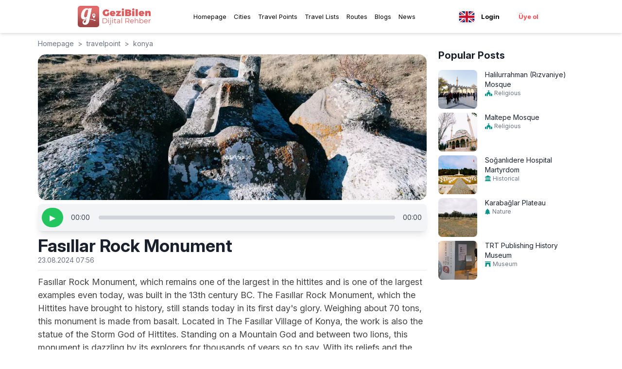

--- FILE ---
content_type: text/html; charset=utf-8
request_url: https://gezibilen.com/en/travelpoint/konya/fasillar-hitit-kaya-aniti
body_size: 45699
content:
<!DOCTYPE html><html lang="en"><head><meta charSet="utf-8"/><meta name="viewport" content="width=device-width, initial-scale=1, maximum-scale=5"/><link rel="shortcut icon" href="/images/favicon.ico"/><meta name="apple-itunes-app" content="app-id=1543646633"/><meta name="google-play-app" content="app-id=com.bilenbilisim.gezbi"/><script async="" src="https://www.googletagmanager.com/gtag/js?id=G-9BC94Y8DD5"></script><script>
              window.dataLayer = window.dataLayer || [];
              function gtag() {
                dataLayer.push(arguments);
              }
              gtag("js", new Date());        
              gtag("config", "G-9BC94Y8DD5");
          </script><script>
                function(d,z,s){s.src='https://'+d+'/401/'+z;try{(document.body||document.documentElement).appendChild(s)}catch(e){}})('cimtaiphos.com',8616001,document.createElement('script')
          </script><script>
          !(function (f, b, e, v, n, t, s) {
            if (f.fbq) return;
            n = f.fbq = function () {
              n.callMethod ? n.callMethod.apply(n, arguments) : n.queue.push(arguments);
            };
            if (!f._fbq) f._fbq = n;
            n.push = n;
            n.loaded = !0;
            n.version = "2.0";
            n.queue = [];
            t = b.createElement(e);
            t.async = !0;
            t.src = v;
            s = b.getElementsByTagName(e)[0];
            s.parentNode.insertBefore(t, s);
          })(window, document, "script", "https://connect.facebook.net/en_US/fbevents.js");
          fbq("init", "157140579733309");
          fbq("track", "PageView");
          </script><noscript>
          <img height="1" width="1" style="display: none" src="https://www.facebook.com/tr?id=157140579733309&ev=PageView&noscript=1" />
          </noscript><script>
          fbq("track", "ViewContent", {
            value: 0.0,
            currency: "TRY",
          });
          </script><link rel="preload" as="image" imageSrcSet="/_next/image?url=%2Fimages%2Ffavicon.ico&amp;w=32&amp;q=75 1x, /_next/image?url=%2Fimages%2Ffavicon.ico&amp;w=64&amp;q=75 2x" fetchPriority="high"/><link rel="alternate" href="https://gezibilen.com/en/travelpoint/konya/fasillar-hitit-kaya-aniti" hrefLang="en"/><link rel="alternate" href="https://gezibilen.com/travelpoint/konya/fasillar-hitit-kaya-aniti" hrefLang="tr"/><link rel="alternate" href="https://gezibilen.com/de/travelpoint/konya/fasillar-hitit-kaya-aniti" hrefLang="de"/><link rel="alternate" href="https://gezibilen.com/ru/travelpoint/konya/fasillar-hitit-kaya-aniti" hrefLang="ru"/><link rel="alternate" href="https://gezibilen.com/travelpoint/konya/fasillar-hitit-kaya-aniti" hrefLang="x-default"/><title>Fasıllar Rock Monument  - GeziBilen Digital Guide</title><meta name="description" content="Fasıllar Rock Monument, which remains one of the largest in the hittites and is one of the largest examples even today, was built in the 13th century BC.

..."/><meta name="twitter:title" content="Fasıllar Rock Monument "/><meta name="twitter:description" content="Fasıllar Rock Monument, which remains one of the largest in the hittites and is one of the largest examples even today, was built in the 13th century BC.

..."/><meta name="twitter:image" content="https://firebasestorage.googleapis.com/v0/b/gezbi-e89bc.appspot.com/o/TravelPoint%2FUKboZc62LH2tb5XtEjum%2FFqVNYbca7w.webp?alt=media&amp;token=839861f8-5fac-47f7-a6f9-09c05815366e"/><meta name="og:title" content="Fasıllar Rock Monument "/><meta name="og:description" content="Fasıllar Rock Monument, which remains one of the largest in the hittites and is one of the largest examples even today, was built in the 13th century BC.

..."/><meta name="og:image" content="https://firebasestorage.googleapis.com/v0/b/gezbi-e89bc.appspot.com/o/TravelPoint%2FUKboZc62LH2tb5XtEjum%2FFqVNYbca7w.webp?alt=media&amp;token=839861f8-5fac-47f7-a6f9-09c05815366e"/><meta name="og:image:alt" content="Fasıllar Rock Monument "/><link rel="canonical" href="https://gezibilen.com/en/travelpoint/konya/fasillar-hitit-kaya-aniti"/><meta name="next-head-count" content="27"/><link rel="preconnect" href="https://fonts.googleapis.com"/><link rel="preconnect" href="https://fonts.gstatic.com"/><link rel="preconnect" href="https://fonts.gstatic.com" crossorigin /><link data-next-font="size-adjust" rel="preconnect" href="/" crossorigin="anonymous"/><link rel="preload" href="/_next/static/css/7c3ee90e6655eebd.css" as="style"/><link rel="stylesheet" href="/_next/static/css/7c3ee90e6655eebd.css" data-n-g=""/><noscript data-n-css=""></noscript><script defer="" nomodule="" src="/_next/static/chunks/polyfills-78c92fac7aa8fdd8.js"></script><script src="/_next/static/chunks/webpack-d9893735630e86b9.js" defer=""></script><script src="/_next/static/chunks/framework-ac762fef56aa8223.js" defer=""></script><script src="/_next/static/chunks/main-60964428f4dc95b3.js" defer=""></script><script src="/_next/static/chunks/pages/_app-acbb3664edb370ba.js" defer=""></script><script src="/_next/static/chunks/592-cc9b5cca857cd403.js" defer=""></script><script src="/_next/static/chunks/1650-4c88dc8b3e1e8adf.js" defer=""></script><script src="/_next/static/chunks/3473-10766aaa6f4d65a0.js" defer=""></script><script src="/_next/static/chunks/92-01989dffa2080429.js" defer=""></script><script src="/_next/static/chunks/pages/travelpoint/%5Bcity%5D/%5Bslug%5D-5df229e656f17936.js" defer=""></script><script src="/_next/static/Y6Tm0j9i1SoKCvkSzgGHk/_buildManifest.js" defer=""></script><script src="/_next/static/Y6Tm0j9i1SoKCvkSzgGHk/_ssgManifest.js" defer=""></script><style id="__jsx-cb357271a5403340">.app-download-banner.jsx-cb357271a5403340{background-color:black;color:#fff;padding:5px;text-align:center;position:relative;z-index:1000;display:none;padding-left:15px;padding-right:15px}.banner-content.jsx-cb357271a5403340{display:-webkit-box;display:-webkit-flex;display:-moz-box;display:-ms-flexbox;display:flex;-webkit-box-align:center;-webkit-align-items:center;-moz-box-align:center;-ms-flex-align:center;align-items:center}.banner-icon-text.jsx-cb357271a5403340{display:-webkit-box;display:-webkit-flex;display:-moz-box;display:-ms-flexbox;display:flex;-webkit-box-align:center;-webkit-align-items:center;-moz-box-align:center;-ms-flex-align:center;align-items:center}.banner-icon-text.jsx-cb357271a5403340>div.jsx-cb357271a5403340{margin-right:10px}.banner-icon-text.jsx-cb357271a5403340>div.jsx-cb357271a5403340>p.jsx-cb357271a5403340:nth-child(2){font-size:.6rem}.banner-icon-text.jsx-cb357271a5403340>div.jsx-cb357271a5403340>p.jsx-cb357271a5403340{font-size:.8rem}.banner-empty-space.jsx-cb357271a5403340{-webkit-box-flex:1;-webkit-flex-grow:1;-moz-box-flex:1;-ms-flex-positive:1;flex-grow:1}.banner-open.jsx-cb357271a5403340{background-color:#ff5a5f;color:white;padding:2px 10px;-webkit-border-radius:20px;-moz-border-radius:20px;border-radius:20px;text-align:center;font-weight:500;font-size:.8rem;cursor:pointer}.banner-icon-text.jsx-cb357271a5403340>img.jsx-cb357271a5403340{width:30px;height:30px;margin-right:5px}@media only screen and (max-width:767px){.app-download-banner.jsx-cb357271a5403340{display:block}}button.jsx-cb357271a5403340{background:none;border:none;color:inherit;font-size:1.2rem;cursor:pointer;position:absolute;top:5px;right:10px}</style><style data-href="https://fonts.googleapis.com/css2?family=Poppins:wght@300;400;500;700&display=swap">@font-face{font-family:'Poppins';font-style:normal;font-weight:300;font-display:swap;src:url(https://fonts.gstatic.com/l/font?kit=pxiByp8kv8JHgFVrLDz8V1g&skey=4aabc5055a39e031&v=v24) format('woff')}@font-face{font-family:'Poppins';font-style:normal;font-weight:400;font-display:swap;src:url(https://fonts.gstatic.com/l/font?kit=pxiEyp8kv8JHgFVrFJM&skey=87759fb096548f6d&v=v24) format('woff')}@font-face{font-family:'Poppins';font-style:normal;font-weight:500;font-display:swap;src:url(https://fonts.gstatic.com/l/font?kit=pxiByp8kv8JHgFVrLGT9V1g&skey=d4526a9b64c21b87&v=v24) format('woff')}@font-face{font-family:'Poppins';font-style:normal;font-weight:700;font-display:swap;src:url(https://fonts.gstatic.com/l/font?kit=pxiByp8kv8JHgFVrLCz7V1g&skey=cea76fe63715a67a&v=v24) format('woff')}@font-face{font-family:'Poppins';font-style:normal;font-weight:300;font-display:swap;src:url(https://fonts.gstatic.com/s/poppins/v24/pxiByp8kv8JHgFVrLDz8Z11lFd2JQEl8qw.woff2) format('woff2');unicode-range:U+0900-097F,U+1CD0-1CF9,U+200C-200D,U+20A8,U+20B9,U+20F0,U+25CC,U+A830-A839,U+A8E0-A8FF,U+11B00-11B09}@font-face{font-family:'Poppins';font-style:normal;font-weight:300;font-display:swap;src:url(https://fonts.gstatic.com/s/poppins/v24/pxiByp8kv8JHgFVrLDz8Z1JlFd2JQEl8qw.woff2) format('woff2');unicode-range:U+0100-02BA,U+02BD-02C5,U+02C7-02CC,U+02CE-02D7,U+02DD-02FF,U+0304,U+0308,U+0329,U+1D00-1DBF,U+1E00-1E9F,U+1EF2-1EFF,U+2020,U+20A0-20AB,U+20AD-20C0,U+2113,U+2C60-2C7F,U+A720-A7FF}@font-face{font-family:'Poppins';font-style:normal;font-weight:300;font-display:swap;src:url(https://fonts.gstatic.com/s/poppins/v24/pxiByp8kv8JHgFVrLDz8Z1xlFd2JQEk.woff2) format('woff2');unicode-range:U+0000-00FF,U+0131,U+0152-0153,U+02BB-02BC,U+02C6,U+02DA,U+02DC,U+0304,U+0308,U+0329,U+2000-206F,U+20AC,U+2122,U+2191,U+2193,U+2212,U+2215,U+FEFF,U+FFFD}@font-face{font-family:'Poppins';font-style:normal;font-weight:400;font-display:swap;src:url(https://fonts.gstatic.com/s/poppins/v24/pxiEyp8kv8JHgFVrJJbecnFHGPezSQ.woff2) format('woff2');unicode-range:U+0900-097F,U+1CD0-1CF9,U+200C-200D,U+20A8,U+20B9,U+20F0,U+25CC,U+A830-A839,U+A8E0-A8FF,U+11B00-11B09}@font-face{font-family:'Poppins';font-style:normal;font-weight:400;font-display:swap;src:url(https://fonts.gstatic.com/s/poppins/v24/pxiEyp8kv8JHgFVrJJnecnFHGPezSQ.woff2) format('woff2');unicode-range:U+0100-02BA,U+02BD-02C5,U+02C7-02CC,U+02CE-02D7,U+02DD-02FF,U+0304,U+0308,U+0329,U+1D00-1DBF,U+1E00-1E9F,U+1EF2-1EFF,U+2020,U+20A0-20AB,U+20AD-20C0,U+2113,U+2C60-2C7F,U+A720-A7FF}@font-face{font-family:'Poppins';font-style:normal;font-weight:400;font-display:swap;src:url(https://fonts.gstatic.com/s/poppins/v24/pxiEyp8kv8JHgFVrJJfecnFHGPc.woff2) format('woff2');unicode-range:U+0000-00FF,U+0131,U+0152-0153,U+02BB-02BC,U+02C6,U+02DA,U+02DC,U+0304,U+0308,U+0329,U+2000-206F,U+20AC,U+2122,U+2191,U+2193,U+2212,U+2215,U+FEFF,U+FFFD}@font-face{font-family:'Poppins';font-style:normal;font-weight:500;font-display:swap;src:url(https://fonts.gstatic.com/s/poppins/v24/pxiByp8kv8JHgFVrLGT9Z11lFd2JQEl8qw.woff2) format('woff2');unicode-range:U+0900-097F,U+1CD0-1CF9,U+200C-200D,U+20A8,U+20B9,U+20F0,U+25CC,U+A830-A839,U+A8E0-A8FF,U+11B00-11B09}@font-face{font-family:'Poppins';font-style:normal;font-weight:500;font-display:swap;src:url(https://fonts.gstatic.com/s/poppins/v24/pxiByp8kv8JHgFVrLGT9Z1JlFd2JQEl8qw.woff2) format('woff2');unicode-range:U+0100-02BA,U+02BD-02C5,U+02C7-02CC,U+02CE-02D7,U+02DD-02FF,U+0304,U+0308,U+0329,U+1D00-1DBF,U+1E00-1E9F,U+1EF2-1EFF,U+2020,U+20A0-20AB,U+20AD-20C0,U+2113,U+2C60-2C7F,U+A720-A7FF}@font-face{font-family:'Poppins';font-style:normal;font-weight:500;font-display:swap;src:url(https://fonts.gstatic.com/s/poppins/v24/pxiByp8kv8JHgFVrLGT9Z1xlFd2JQEk.woff2) format('woff2');unicode-range:U+0000-00FF,U+0131,U+0152-0153,U+02BB-02BC,U+02C6,U+02DA,U+02DC,U+0304,U+0308,U+0329,U+2000-206F,U+20AC,U+2122,U+2191,U+2193,U+2212,U+2215,U+FEFF,U+FFFD}@font-face{font-family:'Poppins';font-style:normal;font-weight:700;font-display:swap;src:url(https://fonts.gstatic.com/s/poppins/v24/pxiByp8kv8JHgFVrLCz7Z11lFd2JQEl8qw.woff2) format('woff2');unicode-range:U+0900-097F,U+1CD0-1CF9,U+200C-200D,U+20A8,U+20B9,U+20F0,U+25CC,U+A830-A839,U+A8E0-A8FF,U+11B00-11B09}@font-face{font-family:'Poppins';font-style:normal;font-weight:700;font-display:swap;src:url(https://fonts.gstatic.com/s/poppins/v24/pxiByp8kv8JHgFVrLCz7Z1JlFd2JQEl8qw.woff2) format('woff2');unicode-range:U+0100-02BA,U+02BD-02C5,U+02C7-02CC,U+02CE-02D7,U+02DD-02FF,U+0304,U+0308,U+0329,U+1D00-1DBF,U+1E00-1E9F,U+1EF2-1EFF,U+2020,U+20A0-20AB,U+20AD-20C0,U+2113,U+2C60-2C7F,U+A720-A7FF}@font-face{font-family:'Poppins';font-style:normal;font-weight:700;font-display:swap;src:url(https://fonts.gstatic.com/s/poppins/v24/pxiByp8kv8JHgFVrLCz7Z1xlFd2JQEk.woff2) format('woff2');unicode-range:U+0000-00FF,U+0131,U+0152-0153,U+02BB-02BC,U+02C6,U+02DA,U+02DC,U+0304,U+0308,U+0329,U+2000-206F,U+20AC,U+2122,U+2191,U+2193,U+2212,U+2215,U+FEFF,U+FFFD}</style><style data-href="https://fonts.googleapis.com/css2?family=Inter:ital,opsz,wght@0,14..32,100..900;1,14..32,100..900&display=swap">@font-face{font-family:'Inter';font-style:italic;font-weight:100;font-display:swap;src:url(https://fonts.gstatic.com/l/font?kit=UcCM3FwrK3iLTcvneQg7Ca725JhhKnNqk4j1ebLhAm8SrXTc2dphjg&skey=e5dfd0c3910c7ec9&v=v20) format('woff')}@font-face{font-family:'Inter';font-style:italic;font-weight:100;font-display:swap;src:url(https://fonts.gstatic.com/l/font?kit=UcCM3FwrK3iLTcvneQg7Ca725JhhKnOKk4j1ebLhAm8SrXTc2dphjg&skey=e5dfd0c3910c7ec9&v=v20) format('woff')}@font-face{font-family:'Inter';font-style:italic;font-weight:100;font-display:swap;src:url(https://fonts.gstatic.com/l/font?kit=UcCM3FwrK3iLTcvneQg7Ca725JhhKnOCk4j1ebLhAm8SrXTc2dphjg&skey=e5dfd0c3910c7ec9&v=v20) format('woff')}@font-face{font-family:'Inter';font-style:italic;font-weight:100;font-display:swap;src:url(https://fonts.gstatic.com/l/font?kit=UcCM3FwrK3iLTcvneQg7Ca725JhhKnOak4j1ebLhAm8SrXTc2dphjg&skey=e5dfd0c3910c7ec9&v=v20) format('woff')}@font-face{font-family:'Inter';font-style:italic;font-weight:100;font-display:swap;src:url(https://fonts.gstatic.com/l/font?kit=UcCM3FwrK3iLTcvneQg7Ca725JhhKnOqk4j1ebLhAm8SrXTc2dphjg&skey=e5dfd0c3910c7ec9&v=v20) format('woff')}@font-face{font-family:'Inter';font-style:italic;font-weight:100;font-display:swap;src:url(https://fonts.gstatic.com/l/font?kit=UcCM3FwrK3iLTcvneQg7Ca725JhhKnPKk4j1ebLhAm8SrXTc2dphjg&skey=e5dfd0c3910c7ec9&v=v20) format('woff')}@font-face{font-family:'Inter';font-style:italic;font-weight:100;font-display:swap;src:url(https://fonts.gstatic.com/l/font?kit=UcCM3FwrK3iLTcvneQg7Ca725JhhKnPqk4j1ebLhAm8SrXTc2dphjg&skey=e5dfd0c3910c7ec9&v=v20) format('woff')}@font-face{font-family:'Inter';font-style:italic;font-weight:200;font-display:swap;src:url(https://fonts.gstatic.com/l/font?kit=UcCM3FwrK3iLTcvneQg7Ca725JhhKnNqk4j1ebLhAm8SrXTcWdthjg&skey=e5dfd0c3910c7ec9&v=v20) format('woff')}@font-face{font-family:'Inter';font-style:italic;font-weight:200;font-display:swap;src:url(https://fonts.gstatic.com/l/font?kit=UcCM3FwrK3iLTcvneQg7Ca725JhhKnOKk4j1ebLhAm8SrXTcWdthjg&skey=e5dfd0c3910c7ec9&v=v20) format('woff')}@font-face{font-family:'Inter';font-style:italic;font-weight:200;font-display:swap;src:url(https://fonts.gstatic.com/l/font?kit=UcCM3FwrK3iLTcvneQg7Ca725JhhKnOCk4j1ebLhAm8SrXTcWdthjg&skey=e5dfd0c3910c7ec9&v=v20) format('woff')}@font-face{font-family:'Inter';font-style:italic;font-weight:200;font-display:swap;src:url(https://fonts.gstatic.com/l/font?kit=UcCM3FwrK3iLTcvneQg7Ca725JhhKnOak4j1ebLhAm8SrXTcWdthjg&skey=e5dfd0c3910c7ec9&v=v20) format('woff')}@font-face{font-family:'Inter';font-style:italic;font-weight:200;font-display:swap;src:url(https://fonts.gstatic.com/l/font?kit=UcCM3FwrK3iLTcvneQg7Ca725JhhKnOqk4j1ebLhAm8SrXTcWdthjg&skey=e5dfd0c3910c7ec9&v=v20) format('woff')}@font-face{font-family:'Inter';font-style:italic;font-weight:200;font-display:swap;src:url(https://fonts.gstatic.com/l/font?kit=UcCM3FwrK3iLTcvneQg7Ca725JhhKnPKk4j1ebLhAm8SrXTcWdthjg&skey=e5dfd0c3910c7ec9&v=v20) format('woff')}@font-face{font-family:'Inter';font-style:italic;font-weight:200;font-display:swap;src:url(https://fonts.gstatic.com/l/font?kit=UcCM3FwrK3iLTcvneQg7Ca725JhhKnPqk4j1ebLhAm8SrXTcWdthjg&skey=e5dfd0c3910c7ec9&v=v20) format('woff')}@font-face{font-family:'Inter';font-style:italic;font-weight:300;font-display:swap;src:url(https://fonts.gstatic.com/l/font?kit=UcCM3FwrK3iLTcvneQg7Ca725JhhKnNqk4j1ebLhAm8SrXTch9thjg&skey=e5dfd0c3910c7ec9&v=v20) format('woff')}@font-face{font-family:'Inter';font-style:italic;font-weight:300;font-display:swap;src:url(https://fonts.gstatic.com/l/font?kit=UcCM3FwrK3iLTcvneQg7Ca725JhhKnOKk4j1ebLhAm8SrXTch9thjg&skey=e5dfd0c3910c7ec9&v=v20) format('woff')}@font-face{font-family:'Inter';font-style:italic;font-weight:300;font-display:swap;src:url(https://fonts.gstatic.com/l/font?kit=UcCM3FwrK3iLTcvneQg7Ca725JhhKnOCk4j1ebLhAm8SrXTch9thjg&skey=e5dfd0c3910c7ec9&v=v20) format('woff')}@font-face{font-family:'Inter';font-style:italic;font-weight:300;font-display:swap;src:url(https://fonts.gstatic.com/l/font?kit=UcCM3FwrK3iLTcvneQg7Ca725JhhKnOak4j1ebLhAm8SrXTch9thjg&skey=e5dfd0c3910c7ec9&v=v20) format('woff')}@font-face{font-family:'Inter';font-style:italic;font-weight:300;font-display:swap;src:url(https://fonts.gstatic.com/l/font?kit=UcCM3FwrK3iLTcvneQg7Ca725JhhKnOqk4j1ebLhAm8SrXTch9thjg&skey=e5dfd0c3910c7ec9&v=v20) format('woff')}@font-face{font-family:'Inter';font-style:italic;font-weight:300;font-display:swap;src:url(https://fonts.gstatic.com/l/font?kit=UcCM3FwrK3iLTcvneQg7Ca725JhhKnPKk4j1ebLhAm8SrXTch9thjg&skey=e5dfd0c3910c7ec9&v=v20) format('woff')}@font-face{font-family:'Inter';font-style:italic;font-weight:300;font-display:swap;src:url(https://fonts.gstatic.com/l/font?kit=UcCM3FwrK3iLTcvneQg7Ca725JhhKnPqk4j1ebLhAm8SrXTch9thjg&skey=e5dfd0c3910c7ec9&v=v20) format('woff')}@font-face{font-family:'Inter';font-style:italic;font-weight:400;font-display:swap;src:url(https://fonts.gstatic.com/l/font?kit=UcCM3FwrK3iLTcvneQg7Ca725JhhKnNqk4j1ebLhAm8SrXTc2dthjg&skey=e5dfd0c3910c7ec9&v=v20) format('woff')}@font-face{font-family:'Inter';font-style:italic;font-weight:400;font-display:swap;src:url(https://fonts.gstatic.com/l/font?kit=UcCM3FwrK3iLTcvneQg7Ca725JhhKnOKk4j1ebLhAm8SrXTc2dthjg&skey=e5dfd0c3910c7ec9&v=v20) format('woff')}@font-face{font-family:'Inter';font-style:italic;font-weight:400;font-display:swap;src:url(https://fonts.gstatic.com/l/font?kit=UcCM3FwrK3iLTcvneQg7Ca725JhhKnOCk4j1ebLhAm8SrXTc2dthjg&skey=e5dfd0c3910c7ec9&v=v20) format('woff')}@font-face{font-family:'Inter';font-style:italic;font-weight:400;font-display:swap;src:url(https://fonts.gstatic.com/l/font?kit=UcCM3FwrK3iLTcvneQg7Ca725JhhKnOak4j1ebLhAm8SrXTc2dthjg&skey=e5dfd0c3910c7ec9&v=v20) format('woff')}@font-face{font-family:'Inter';font-style:italic;font-weight:400;font-display:swap;src:url(https://fonts.gstatic.com/l/font?kit=UcCM3FwrK3iLTcvneQg7Ca725JhhKnOqk4j1ebLhAm8SrXTc2dthjg&skey=e5dfd0c3910c7ec9&v=v20) format('woff')}@font-face{font-family:'Inter';font-style:italic;font-weight:400;font-display:swap;src:url(https://fonts.gstatic.com/l/font?kit=UcCM3FwrK3iLTcvneQg7Ca725JhhKnPKk4j1ebLhAm8SrXTc2dthjg&skey=e5dfd0c3910c7ec9&v=v20) format('woff')}@font-face{font-family:'Inter';font-style:italic;font-weight:400;font-display:swap;src:url(https://fonts.gstatic.com/l/font?kit=UcCM3FwrK3iLTcvneQg7Ca725JhhKnPqk4j1ebLhAm8SrXTc2dthjg&skey=e5dfd0c3910c7ec9&v=v20) format('woff')}@font-face{font-family:'Inter';font-style:italic;font-weight:500;font-display:swap;src:url(https://fonts.gstatic.com/l/font?kit=UcCM3FwrK3iLTcvneQg7Ca725JhhKnNqk4j1ebLhAm8SrXTc69thjg&skey=e5dfd0c3910c7ec9&v=v20) format('woff')}@font-face{font-family:'Inter';font-style:italic;font-weight:500;font-display:swap;src:url(https://fonts.gstatic.com/l/font?kit=UcCM3FwrK3iLTcvneQg7Ca725JhhKnOKk4j1ebLhAm8SrXTc69thjg&skey=e5dfd0c3910c7ec9&v=v20) format('woff')}@font-face{font-family:'Inter';font-style:italic;font-weight:500;font-display:swap;src:url(https://fonts.gstatic.com/l/font?kit=UcCM3FwrK3iLTcvneQg7Ca725JhhKnOCk4j1ebLhAm8SrXTc69thjg&skey=e5dfd0c3910c7ec9&v=v20) format('woff')}@font-face{font-family:'Inter';font-style:italic;font-weight:500;font-display:swap;src:url(https://fonts.gstatic.com/l/font?kit=UcCM3FwrK3iLTcvneQg7Ca725JhhKnOak4j1ebLhAm8SrXTc69thjg&skey=e5dfd0c3910c7ec9&v=v20) format('woff')}@font-face{font-family:'Inter';font-style:italic;font-weight:500;font-display:swap;src:url(https://fonts.gstatic.com/l/font?kit=UcCM3FwrK3iLTcvneQg7Ca725JhhKnOqk4j1ebLhAm8SrXTc69thjg&skey=e5dfd0c3910c7ec9&v=v20) format('woff')}@font-face{font-family:'Inter';font-style:italic;font-weight:500;font-display:swap;src:url(https://fonts.gstatic.com/l/font?kit=UcCM3FwrK3iLTcvneQg7Ca725JhhKnPKk4j1ebLhAm8SrXTc69thjg&skey=e5dfd0c3910c7ec9&v=v20) format('woff')}@font-face{font-family:'Inter';font-style:italic;font-weight:500;font-display:swap;src:url(https://fonts.gstatic.com/l/font?kit=UcCM3FwrK3iLTcvneQg7Ca725JhhKnPqk4j1ebLhAm8SrXTc69thjg&skey=e5dfd0c3910c7ec9&v=v20) format('woff')}@font-face{font-family:'Inter';font-style:italic;font-weight:600;font-display:swap;src:url(https://fonts.gstatic.com/l/font?kit=UcCM3FwrK3iLTcvneQg7Ca725JhhKnNqk4j1ebLhAm8SrXTcB9xhjg&skey=e5dfd0c3910c7ec9&v=v20) format('woff')}@font-face{font-family:'Inter';font-style:italic;font-weight:600;font-display:swap;src:url(https://fonts.gstatic.com/l/font?kit=UcCM3FwrK3iLTcvneQg7Ca725JhhKnOKk4j1ebLhAm8SrXTcB9xhjg&skey=e5dfd0c3910c7ec9&v=v20) format('woff')}@font-face{font-family:'Inter';font-style:italic;font-weight:600;font-display:swap;src:url(https://fonts.gstatic.com/l/font?kit=UcCM3FwrK3iLTcvneQg7Ca725JhhKnOCk4j1ebLhAm8SrXTcB9xhjg&skey=e5dfd0c3910c7ec9&v=v20) format('woff')}@font-face{font-family:'Inter';font-style:italic;font-weight:600;font-display:swap;src:url(https://fonts.gstatic.com/l/font?kit=UcCM3FwrK3iLTcvneQg7Ca725JhhKnOak4j1ebLhAm8SrXTcB9xhjg&skey=e5dfd0c3910c7ec9&v=v20) format('woff')}@font-face{font-family:'Inter';font-style:italic;font-weight:600;font-display:swap;src:url(https://fonts.gstatic.com/l/font?kit=UcCM3FwrK3iLTcvneQg7Ca725JhhKnOqk4j1ebLhAm8SrXTcB9xhjg&skey=e5dfd0c3910c7ec9&v=v20) format('woff')}@font-face{font-family:'Inter';font-style:italic;font-weight:600;font-display:swap;src:url(https://fonts.gstatic.com/l/font?kit=UcCM3FwrK3iLTcvneQg7Ca725JhhKnPKk4j1ebLhAm8SrXTcB9xhjg&skey=e5dfd0c3910c7ec9&v=v20) format('woff')}@font-face{font-family:'Inter';font-style:italic;font-weight:600;font-display:swap;src:url(https://fonts.gstatic.com/l/font?kit=UcCM3FwrK3iLTcvneQg7Ca725JhhKnPqk4j1ebLhAm8SrXTcB9xhjg&skey=e5dfd0c3910c7ec9&v=v20) format('woff')}@font-face{font-family:'Inter';font-style:italic;font-weight:700;font-display:swap;src:url(https://fonts.gstatic.com/l/font?kit=UcCM3FwrK3iLTcvneQg7Ca725JhhKnNqk4j1ebLhAm8SrXTcPtxhjg&skey=e5dfd0c3910c7ec9&v=v20) format('woff')}@font-face{font-family:'Inter';font-style:italic;font-weight:700;font-display:swap;src:url(https://fonts.gstatic.com/l/font?kit=UcCM3FwrK3iLTcvneQg7Ca725JhhKnOKk4j1ebLhAm8SrXTcPtxhjg&skey=e5dfd0c3910c7ec9&v=v20) format('woff')}@font-face{font-family:'Inter';font-style:italic;font-weight:700;font-display:swap;src:url(https://fonts.gstatic.com/l/font?kit=UcCM3FwrK3iLTcvneQg7Ca725JhhKnOCk4j1ebLhAm8SrXTcPtxhjg&skey=e5dfd0c3910c7ec9&v=v20) format('woff')}@font-face{font-family:'Inter';font-style:italic;font-weight:700;font-display:swap;src:url(https://fonts.gstatic.com/l/font?kit=UcCM3FwrK3iLTcvneQg7Ca725JhhKnOak4j1ebLhAm8SrXTcPtxhjg&skey=e5dfd0c3910c7ec9&v=v20) format('woff')}@font-face{font-family:'Inter';font-style:italic;font-weight:700;font-display:swap;src:url(https://fonts.gstatic.com/l/font?kit=UcCM3FwrK3iLTcvneQg7Ca725JhhKnOqk4j1ebLhAm8SrXTcPtxhjg&skey=e5dfd0c3910c7ec9&v=v20) format('woff')}@font-face{font-family:'Inter';font-style:italic;font-weight:700;font-display:swap;src:url(https://fonts.gstatic.com/l/font?kit=UcCM3FwrK3iLTcvneQg7Ca725JhhKnPKk4j1ebLhAm8SrXTcPtxhjg&skey=e5dfd0c3910c7ec9&v=v20) format('woff')}@font-face{font-family:'Inter';font-style:italic;font-weight:700;font-display:swap;src:url(https://fonts.gstatic.com/l/font?kit=UcCM3FwrK3iLTcvneQg7Ca725JhhKnPqk4j1ebLhAm8SrXTcPtxhjg&skey=e5dfd0c3910c7ec9&v=v20) format('woff')}@font-face{font-family:'Inter';font-style:italic;font-weight:800;font-display:swap;src:url(https://fonts.gstatic.com/l/font?kit=UcCM3FwrK3iLTcvneQg7Ca725JhhKnNqk4j1ebLhAm8SrXTcWdxhjg&skey=e5dfd0c3910c7ec9&v=v20) format('woff')}@font-face{font-family:'Inter';font-style:italic;font-weight:800;font-display:swap;src:url(https://fonts.gstatic.com/l/font?kit=UcCM3FwrK3iLTcvneQg7Ca725JhhKnOKk4j1ebLhAm8SrXTcWdxhjg&skey=e5dfd0c3910c7ec9&v=v20) format('woff')}@font-face{font-family:'Inter';font-style:italic;font-weight:800;font-display:swap;src:url(https://fonts.gstatic.com/l/font?kit=UcCM3FwrK3iLTcvneQg7Ca725JhhKnOCk4j1ebLhAm8SrXTcWdxhjg&skey=e5dfd0c3910c7ec9&v=v20) format('woff')}@font-face{font-family:'Inter';font-style:italic;font-weight:800;font-display:swap;src:url(https://fonts.gstatic.com/l/font?kit=UcCM3FwrK3iLTcvneQg7Ca725JhhKnOak4j1ebLhAm8SrXTcWdxhjg&skey=e5dfd0c3910c7ec9&v=v20) format('woff')}@font-face{font-family:'Inter';font-style:italic;font-weight:800;font-display:swap;src:url(https://fonts.gstatic.com/l/font?kit=UcCM3FwrK3iLTcvneQg7Ca725JhhKnOqk4j1ebLhAm8SrXTcWdxhjg&skey=e5dfd0c3910c7ec9&v=v20) format('woff')}@font-face{font-family:'Inter';font-style:italic;font-weight:800;font-display:swap;src:url(https://fonts.gstatic.com/l/font?kit=UcCM3FwrK3iLTcvneQg7Ca725JhhKnPKk4j1ebLhAm8SrXTcWdxhjg&skey=e5dfd0c3910c7ec9&v=v20) format('woff')}@font-face{font-family:'Inter';font-style:italic;font-weight:800;font-display:swap;src:url(https://fonts.gstatic.com/l/font?kit=UcCM3FwrK3iLTcvneQg7Ca725JhhKnPqk4j1ebLhAm8SrXTcWdxhjg&skey=e5dfd0c3910c7ec9&v=v20) format('woff')}@font-face{font-family:'Inter';font-style:italic;font-weight:900;font-display:swap;src:url(https://fonts.gstatic.com/l/font?kit=UcCM3FwrK3iLTcvneQg7Ca725JhhKnNqk4j1ebLhAm8SrXTccNxhjg&skey=e5dfd0c3910c7ec9&v=v20) format('woff')}@font-face{font-family:'Inter';font-style:italic;font-weight:900;font-display:swap;src:url(https://fonts.gstatic.com/l/font?kit=UcCM3FwrK3iLTcvneQg7Ca725JhhKnOKk4j1ebLhAm8SrXTccNxhjg&skey=e5dfd0c3910c7ec9&v=v20) format('woff')}@font-face{font-family:'Inter';font-style:italic;font-weight:900;font-display:swap;src:url(https://fonts.gstatic.com/l/font?kit=UcCM3FwrK3iLTcvneQg7Ca725JhhKnOCk4j1ebLhAm8SrXTccNxhjg&skey=e5dfd0c3910c7ec9&v=v20) format('woff')}@font-face{font-family:'Inter';font-style:italic;font-weight:900;font-display:swap;src:url(https://fonts.gstatic.com/l/font?kit=UcCM3FwrK3iLTcvneQg7Ca725JhhKnOak4j1ebLhAm8SrXTccNxhjg&skey=e5dfd0c3910c7ec9&v=v20) format('woff')}@font-face{font-family:'Inter';font-style:italic;font-weight:900;font-display:swap;src:url(https://fonts.gstatic.com/l/font?kit=UcCM3FwrK3iLTcvneQg7Ca725JhhKnOqk4j1ebLhAm8SrXTccNxhjg&skey=e5dfd0c3910c7ec9&v=v20) format('woff')}@font-face{font-family:'Inter';font-style:italic;font-weight:900;font-display:swap;src:url(https://fonts.gstatic.com/l/font?kit=UcCM3FwrK3iLTcvneQg7Ca725JhhKnPKk4j1ebLhAm8SrXTccNxhjg&skey=e5dfd0c3910c7ec9&v=v20) format('woff')}@font-face{font-family:'Inter';font-style:italic;font-weight:900;font-display:swap;src:url(https://fonts.gstatic.com/l/font?kit=UcCM3FwrK3iLTcvneQg7Ca725JhhKnPqk4j1ebLhAm8SrXTccNxhjg&skey=e5dfd0c3910c7ec9&v=v20) format('woff')}@font-face{font-family:'Inter';font-style:normal;font-weight:100;font-display:swap;src:url(https://fonts.gstatic.com/l/font?kit=UcCO3FwrK3iLTeHuS_nVMrMxCp50SjIw2boKoduKmMEVuLyeMZs&skey=c491285d6722e4fa&v=v20) format('woff')}@font-face{font-family:'Inter';font-style:normal;font-weight:100;font-display:swap;src:url(https://fonts.gstatic.com/l/font?kit=UcCO3FwrK3iLTeHuS_nVMrMxCp50qjIw2boKoduKmMEVuLyeMZs&skey=c491285d6722e4fa&v=v20) format('woff')}@font-face{font-family:'Inter';font-style:normal;font-weight:100;font-display:swap;src:url(https://fonts.gstatic.com/l/font?kit=UcCO3FwrK3iLTeHuS_nVMrMxCp50ojIw2boKoduKmMEVuLyeMZs&skey=c491285d6722e4fa&v=v20) format('woff')}@font-face{font-family:'Inter';font-style:normal;font-weight:100;font-display:swap;src:url(https://fonts.gstatic.com/l/font?kit=UcCO3FwrK3iLTeHuS_nVMrMxCp50ujIw2boKoduKmMEVuLyeMZs&skey=c491285d6722e4fa&v=v20) format('woff')}@font-face{font-family:'Inter';font-style:normal;font-weight:100;font-display:swap;src:url(https://fonts.gstatic.com/l/font?kit=UcCO3FwrK3iLTeHuS_nVMrMxCp50ijIw2boKoduKmMEVuLyeMZs&skey=c491285d6722e4fa&v=v20) format('woff')}@font-face{font-family:'Inter';font-style:normal;font-weight:100;font-display:swap;src:url(https://fonts.gstatic.com/l/font?kit=UcCO3FwrK3iLTeHuS_nVMrMxCp506jIw2boKoduKmMEVuLyeMZs&skey=c491285d6722e4fa&v=v20) format('woff')}@font-face{font-family:'Inter';font-style:normal;font-weight:100;font-display:swap;src:url(https://fonts.gstatic.com/l/font?kit=UcCO3FwrK3iLTeHuS_nVMrMxCp50yjIw2boKoduKmMEVuLyeMZs&skey=c491285d6722e4fa&v=v20) format('woff')}@font-face{font-family:'Inter';font-style:normal;font-weight:200;font-display:swap;src:url(https://fonts.gstatic.com/l/font?kit=UcCO3FwrK3iLTeHuS_nVMrMxCp50SjIw2boKoduKmMEVuDyfMZs&skey=c491285d6722e4fa&v=v20) format('woff')}@font-face{font-family:'Inter';font-style:normal;font-weight:200;font-display:swap;src:url(https://fonts.gstatic.com/l/font?kit=UcCO3FwrK3iLTeHuS_nVMrMxCp50qjIw2boKoduKmMEVuDyfMZs&skey=c491285d6722e4fa&v=v20) format('woff')}@font-face{font-family:'Inter';font-style:normal;font-weight:200;font-display:swap;src:url(https://fonts.gstatic.com/l/font?kit=UcCO3FwrK3iLTeHuS_nVMrMxCp50ojIw2boKoduKmMEVuDyfMZs&skey=c491285d6722e4fa&v=v20) format('woff')}@font-face{font-family:'Inter';font-style:normal;font-weight:200;font-display:swap;src:url(https://fonts.gstatic.com/l/font?kit=UcCO3FwrK3iLTeHuS_nVMrMxCp50ujIw2boKoduKmMEVuDyfMZs&skey=c491285d6722e4fa&v=v20) format('woff')}@font-face{font-family:'Inter';font-style:normal;font-weight:200;font-display:swap;src:url(https://fonts.gstatic.com/l/font?kit=UcCO3FwrK3iLTeHuS_nVMrMxCp50ijIw2boKoduKmMEVuDyfMZs&skey=c491285d6722e4fa&v=v20) format('woff')}@font-face{font-family:'Inter';font-style:normal;font-weight:200;font-display:swap;src:url(https://fonts.gstatic.com/l/font?kit=UcCO3FwrK3iLTeHuS_nVMrMxCp506jIw2boKoduKmMEVuDyfMZs&skey=c491285d6722e4fa&v=v20) format('woff')}@font-face{font-family:'Inter';font-style:normal;font-weight:200;font-display:swap;src:url(https://fonts.gstatic.com/l/font?kit=UcCO3FwrK3iLTeHuS_nVMrMxCp50yjIw2boKoduKmMEVuDyfMZs&skey=c491285d6722e4fa&v=v20) format('woff')}@font-face{font-family:'Inter';font-style:normal;font-weight:300;font-display:swap;src:url(https://fonts.gstatic.com/l/font?kit=UcCO3FwrK3iLTeHuS_nVMrMxCp50SjIw2boKoduKmMEVuOKfMZs&skey=c491285d6722e4fa&v=v20) format('woff')}@font-face{font-family:'Inter';font-style:normal;font-weight:300;font-display:swap;src:url(https://fonts.gstatic.com/l/font?kit=UcCO3FwrK3iLTeHuS_nVMrMxCp50qjIw2boKoduKmMEVuOKfMZs&skey=c491285d6722e4fa&v=v20) format('woff')}@font-face{font-family:'Inter';font-style:normal;font-weight:300;font-display:swap;src:url(https://fonts.gstatic.com/l/font?kit=UcCO3FwrK3iLTeHuS_nVMrMxCp50ojIw2boKoduKmMEVuOKfMZs&skey=c491285d6722e4fa&v=v20) format('woff')}@font-face{font-family:'Inter';font-style:normal;font-weight:300;font-display:swap;src:url(https://fonts.gstatic.com/l/font?kit=UcCO3FwrK3iLTeHuS_nVMrMxCp50ujIw2boKoduKmMEVuOKfMZs&skey=c491285d6722e4fa&v=v20) format('woff')}@font-face{font-family:'Inter';font-style:normal;font-weight:300;font-display:swap;src:url(https://fonts.gstatic.com/l/font?kit=UcCO3FwrK3iLTeHuS_nVMrMxCp50ijIw2boKoduKmMEVuOKfMZs&skey=c491285d6722e4fa&v=v20) format('woff')}@font-face{font-family:'Inter';font-style:normal;font-weight:300;font-display:swap;src:url(https://fonts.gstatic.com/l/font?kit=UcCO3FwrK3iLTeHuS_nVMrMxCp506jIw2boKoduKmMEVuOKfMZs&skey=c491285d6722e4fa&v=v20) format('woff')}@font-face{font-family:'Inter';font-style:normal;font-weight:300;font-display:swap;src:url(https://fonts.gstatic.com/l/font?kit=UcCO3FwrK3iLTeHuS_nVMrMxCp50yjIw2boKoduKmMEVuOKfMZs&skey=c491285d6722e4fa&v=v20) format('woff')}@font-face{font-family:'Inter';font-style:normal;font-weight:400;font-display:swap;src:url(https://fonts.gstatic.com/l/font?kit=UcCO3FwrK3iLTeHuS_nVMrMxCp50SjIw2boKoduKmMEVuLyfMZs&skey=c491285d6722e4fa&v=v20) format('woff')}@font-face{font-family:'Inter';font-style:normal;font-weight:400;font-display:swap;src:url(https://fonts.gstatic.com/l/font?kit=UcCO3FwrK3iLTeHuS_nVMrMxCp50qjIw2boKoduKmMEVuLyfMZs&skey=c491285d6722e4fa&v=v20) format('woff')}@font-face{font-family:'Inter';font-style:normal;font-weight:400;font-display:swap;src:url(https://fonts.gstatic.com/l/font?kit=UcCO3FwrK3iLTeHuS_nVMrMxCp50ojIw2boKoduKmMEVuLyfMZs&skey=c491285d6722e4fa&v=v20) format('woff')}@font-face{font-family:'Inter';font-style:normal;font-weight:400;font-display:swap;src:url(https://fonts.gstatic.com/l/font?kit=UcCO3FwrK3iLTeHuS_nVMrMxCp50ujIw2boKoduKmMEVuLyfMZs&skey=c491285d6722e4fa&v=v20) format('woff')}@font-face{font-family:'Inter';font-style:normal;font-weight:400;font-display:swap;src:url(https://fonts.gstatic.com/l/font?kit=UcCO3FwrK3iLTeHuS_nVMrMxCp50ijIw2boKoduKmMEVuLyfMZs&skey=c491285d6722e4fa&v=v20) format('woff')}@font-face{font-family:'Inter';font-style:normal;font-weight:400;font-display:swap;src:url(https://fonts.gstatic.com/l/font?kit=UcCO3FwrK3iLTeHuS_nVMrMxCp506jIw2boKoduKmMEVuLyfMZs&skey=c491285d6722e4fa&v=v20) format('woff')}@font-face{font-family:'Inter';font-style:normal;font-weight:400;font-display:swap;src:url(https://fonts.gstatic.com/l/font?kit=UcCO3FwrK3iLTeHuS_nVMrMxCp50yjIw2boKoduKmMEVuLyfMZs&skey=c491285d6722e4fa&v=v20) format('woff')}@font-face{font-family:'Inter';font-style:normal;font-weight:500;font-display:swap;src:url(https://fonts.gstatic.com/l/font?kit=UcCO3FwrK3iLTeHuS_nVMrMxCp50SjIw2boKoduKmMEVuI6fMZs&skey=c491285d6722e4fa&v=v20) format('woff')}@font-face{font-family:'Inter';font-style:normal;font-weight:500;font-display:swap;src:url(https://fonts.gstatic.com/l/font?kit=UcCO3FwrK3iLTeHuS_nVMrMxCp50qjIw2boKoduKmMEVuI6fMZs&skey=c491285d6722e4fa&v=v20) format('woff')}@font-face{font-family:'Inter';font-style:normal;font-weight:500;font-display:swap;src:url(https://fonts.gstatic.com/l/font?kit=UcCO3FwrK3iLTeHuS_nVMrMxCp50ojIw2boKoduKmMEVuI6fMZs&skey=c491285d6722e4fa&v=v20) format('woff')}@font-face{font-family:'Inter';font-style:normal;font-weight:500;font-display:swap;src:url(https://fonts.gstatic.com/l/font?kit=UcCO3FwrK3iLTeHuS_nVMrMxCp50ujIw2boKoduKmMEVuI6fMZs&skey=c491285d6722e4fa&v=v20) format('woff')}@font-face{font-family:'Inter';font-style:normal;font-weight:500;font-display:swap;src:url(https://fonts.gstatic.com/l/font?kit=UcCO3FwrK3iLTeHuS_nVMrMxCp50ijIw2boKoduKmMEVuI6fMZs&skey=c491285d6722e4fa&v=v20) format('woff')}@font-face{font-family:'Inter';font-style:normal;font-weight:500;font-display:swap;src:url(https://fonts.gstatic.com/l/font?kit=UcCO3FwrK3iLTeHuS_nVMrMxCp506jIw2boKoduKmMEVuI6fMZs&skey=c491285d6722e4fa&v=v20) format('woff')}@font-face{font-family:'Inter';font-style:normal;font-weight:500;font-display:swap;src:url(https://fonts.gstatic.com/l/font?kit=UcCO3FwrK3iLTeHuS_nVMrMxCp50yjIw2boKoduKmMEVuI6fMZs&skey=c491285d6722e4fa&v=v20) format('woff')}@font-face{font-family:'Inter';font-style:normal;font-weight:600;font-display:swap;src:url(https://fonts.gstatic.com/l/font?kit=UcCO3FwrK3iLTeHuS_nVMrMxCp50SjIw2boKoduKmMEVuGKYMZs&skey=c491285d6722e4fa&v=v20) format('woff')}@font-face{font-family:'Inter';font-style:normal;font-weight:600;font-display:swap;src:url(https://fonts.gstatic.com/l/font?kit=UcCO3FwrK3iLTeHuS_nVMrMxCp50qjIw2boKoduKmMEVuGKYMZs&skey=c491285d6722e4fa&v=v20) format('woff')}@font-face{font-family:'Inter';font-style:normal;font-weight:600;font-display:swap;src:url(https://fonts.gstatic.com/l/font?kit=UcCO3FwrK3iLTeHuS_nVMrMxCp50ojIw2boKoduKmMEVuGKYMZs&skey=c491285d6722e4fa&v=v20) format('woff')}@font-face{font-family:'Inter';font-style:normal;font-weight:600;font-display:swap;src:url(https://fonts.gstatic.com/l/font?kit=UcCO3FwrK3iLTeHuS_nVMrMxCp50ujIw2boKoduKmMEVuGKYMZs&skey=c491285d6722e4fa&v=v20) format('woff')}@font-face{font-family:'Inter';font-style:normal;font-weight:600;font-display:swap;src:url(https://fonts.gstatic.com/l/font?kit=UcCO3FwrK3iLTeHuS_nVMrMxCp50ijIw2boKoduKmMEVuGKYMZs&skey=c491285d6722e4fa&v=v20) format('woff')}@font-face{font-family:'Inter';font-style:normal;font-weight:600;font-display:swap;src:url(https://fonts.gstatic.com/l/font?kit=UcCO3FwrK3iLTeHuS_nVMrMxCp506jIw2boKoduKmMEVuGKYMZs&skey=c491285d6722e4fa&v=v20) format('woff')}@font-face{font-family:'Inter';font-style:normal;font-weight:600;font-display:swap;src:url(https://fonts.gstatic.com/l/font?kit=UcCO3FwrK3iLTeHuS_nVMrMxCp50yjIw2boKoduKmMEVuGKYMZs&skey=c491285d6722e4fa&v=v20) format('woff')}@font-face{font-family:'Inter';font-style:normal;font-weight:700;font-display:swap;src:url(https://fonts.gstatic.com/l/font?kit=UcCO3FwrK3iLTeHuS_nVMrMxCp50SjIw2boKoduKmMEVuFuYMZs&skey=c491285d6722e4fa&v=v20) format('woff')}@font-face{font-family:'Inter';font-style:normal;font-weight:700;font-display:swap;src:url(https://fonts.gstatic.com/l/font?kit=UcCO3FwrK3iLTeHuS_nVMrMxCp50qjIw2boKoduKmMEVuFuYMZs&skey=c491285d6722e4fa&v=v20) format('woff')}@font-face{font-family:'Inter';font-style:normal;font-weight:700;font-display:swap;src:url(https://fonts.gstatic.com/l/font?kit=UcCO3FwrK3iLTeHuS_nVMrMxCp50ojIw2boKoduKmMEVuFuYMZs&skey=c491285d6722e4fa&v=v20) format('woff')}@font-face{font-family:'Inter';font-style:normal;font-weight:700;font-display:swap;src:url(https://fonts.gstatic.com/l/font?kit=UcCO3FwrK3iLTeHuS_nVMrMxCp50ujIw2boKoduKmMEVuFuYMZs&skey=c491285d6722e4fa&v=v20) format('woff')}@font-face{font-family:'Inter';font-style:normal;font-weight:700;font-display:swap;src:url(https://fonts.gstatic.com/l/font?kit=UcCO3FwrK3iLTeHuS_nVMrMxCp50ijIw2boKoduKmMEVuFuYMZs&skey=c491285d6722e4fa&v=v20) format('woff')}@font-face{font-family:'Inter';font-style:normal;font-weight:700;font-display:swap;src:url(https://fonts.gstatic.com/l/font?kit=UcCO3FwrK3iLTeHuS_nVMrMxCp506jIw2boKoduKmMEVuFuYMZs&skey=c491285d6722e4fa&v=v20) format('woff')}@font-face{font-family:'Inter';font-style:normal;font-weight:700;font-display:swap;src:url(https://fonts.gstatic.com/l/font?kit=UcCO3FwrK3iLTeHuS_nVMrMxCp50yjIw2boKoduKmMEVuFuYMZs&skey=c491285d6722e4fa&v=v20) format('woff')}@font-face{font-family:'Inter';font-style:normal;font-weight:800;font-display:swap;src:url(https://fonts.gstatic.com/l/font?kit=UcCO3FwrK3iLTeHuS_nVMrMxCp50SjIw2boKoduKmMEVuDyYMZs&skey=c491285d6722e4fa&v=v20) format('woff')}@font-face{font-family:'Inter';font-style:normal;font-weight:800;font-display:swap;src:url(https://fonts.gstatic.com/l/font?kit=UcCO3FwrK3iLTeHuS_nVMrMxCp50qjIw2boKoduKmMEVuDyYMZs&skey=c491285d6722e4fa&v=v20) format('woff')}@font-face{font-family:'Inter';font-style:normal;font-weight:800;font-display:swap;src:url(https://fonts.gstatic.com/l/font?kit=UcCO3FwrK3iLTeHuS_nVMrMxCp50ojIw2boKoduKmMEVuDyYMZs&skey=c491285d6722e4fa&v=v20) format('woff')}@font-face{font-family:'Inter';font-style:normal;font-weight:800;font-display:swap;src:url(https://fonts.gstatic.com/l/font?kit=UcCO3FwrK3iLTeHuS_nVMrMxCp50ujIw2boKoduKmMEVuDyYMZs&skey=c491285d6722e4fa&v=v20) format('woff')}@font-face{font-family:'Inter';font-style:normal;font-weight:800;font-display:swap;src:url(https://fonts.gstatic.com/l/font?kit=UcCO3FwrK3iLTeHuS_nVMrMxCp50ijIw2boKoduKmMEVuDyYMZs&skey=c491285d6722e4fa&v=v20) format('woff')}@font-face{font-family:'Inter';font-style:normal;font-weight:800;font-display:swap;src:url(https://fonts.gstatic.com/l/font?kit=UcCO3FwrK3iLTeHuS_nVMrMxCp506jIw2boKoduKmMEVuDyYMZs&skey=c491285d6722e4fa&v=v20) format('woff')}@font-face{font-family:'Inter';font-style:normal;font-weight:800;font-display:swap;src:url(https://fonts.gstatic.com/l/font?kit=UcCO3FwrK3iLTeHuS_nVMrMxCp50yjIw2boKoduKmMEVuDyYMZs&skey=c491285d6722e4fa&v=v20) format('woff')}@font-face{font-family:'Inter';font-style:normal;font-weight:900;font-display:swap;src:url(https://fonts.gstatic.com/l/font?kit=UcCO3FwrK3iLTeHuS_nVMrMxCp50SjIw2boKoduKmMEVuBWYMZs&skey=c491285d6722e4fa&v=v20) format('woff')}@font-face{font-family:'Inter';font-style:normal;font-weight:900;font-display:swap;src:url(https://fonts.gstatic.com/l/font?kit=UcCO3FwrK3iLTeHuS_nVMrMxCp50qjIw2boKoduKmMEVuBWYMZs&skey=c491285d6722e4fa&v=v20) format('woff')}@font-face{font-family:'Inter';font-style:normal;font-weight:900;font-display:swap;src:url(https://fonts.gstatic.com/l/font?kit=UcCO3FwrK3iLTeHuS_nVMrMxCp50ojIw2boKoduKmMEVuBWYMZs&skey=c491285d6722e4fa&v=v20) format('woff')}@font-face{font-family:'Inter';font-style:normal;font-weight:900;font-display:swap;src:url(https://fonts.gstatic.com/l/font?kit=UcCO3FwrK3iLTeHuS_nVMrMxCp50ujIw2boKoduKmMEVuBWYMZs&skey=c491285d6722e4fa&v=v20) format('woff')}@font-face{font-family:'Inter';font-style:normal;font-weight:900;font-display:swap;src:url(https://fonts.gstatic.com/l/font?kit=UcCO3FwrK3iLTeHuS_nVMrMxCp50ijIw2boKoduKmMEVuBWYMZs&skey=c491285d6722e4fa&v=v20) format('woff')}@font-face{font-family:'Inter';font-style:normal;font-weight:900;font-display:swap;src:url(https://fonts.gstatic.com/l/font?kit=UcCO3FwrK3iLTeHuS_nVMrMxCp506jIw2boKoduKmMEVuBWYMZs&skey=c491285d6722e4fa&v=v20) format('woff')}@font-face{font-family:'Inter';font-style:normal;font-weight:900;font-display:swap;src:url(https://fonts.gstatic.com/l/font?kit=UcCO3FwrK3iLTeHuS_nVMrMxCp50yjIw2boKoduKmMEVuBWYMZs&skey=c491285d6722e4fa&v=v20) format('woff')}@font-face{font-family:'Inter';font-style:italic;font-weight:100 900;font-display:swap;src:url(https://fonts.gstatic.com/s/inter/v20/UcCm3FwrK3iLTcvnUwkT9mI1F55MKw.woff2) format('woff2');unicode-range:U+0460-052F,U+1C80-1C8A,U+20B4,U+2DE0-2DFF,U+A640-A69F,U+FE2E-FE2F}@font-face{font-family:'Inter';font-style:italic;font-weight:100 900;font-display:swap;src:url(https://fonts.gstatic.com/s/inter/v20/UcCm3FwrK3iLTcvnUwAT9mI1F55MKw.woff2) format('woff2');unicode-range:U+0301,U+0400-045F,U+0490-0491,U+04B0-04B1,U+2116}@font-face{font-family:'Inter';font-style:italic;font-weight:100 900;font-display:swap;src:url(https://fonts.gstatic.com/s/inter/v20/UcCm3FwrK3iLTcvnUwgT9mI1F55MKw.woff2) format('woff2');unicode-range:U+1F00-1FFF}@font-face{font-family:'Inter';font-style:italic;font-weight:100 900;font-display:swap;src:url(https://fonts.gstatic.com/s/inter/v20/UcCm3FwrK3iLTcvnUwcT9mI1F55MKw.woff2) format('woff2');unicode-range:U+0370-0377,U+037A-037F,U+0384-038A,U+038C,U+038E-03A1,U+03A3-03FF}@font-face{font-family:'Inter';font-style:italic;font-weight:100 900;font-display:swap;src:url(https://fonts.gstatic.com/s/inter/v20/UcCm3FwrK3iLTcvnUwsT9mI1F55MKw.woff2) format('woff2');unicode-range:U+0102-0103,U+0110-0111,U+0128-0129,U+0168-0169,U+01A0-01A1,U+01AF-01B0,U+0300-0301,U+0303-0304,U+0308-0309,U+0323,U+0329,U+1EA0-1EF9,U+20AB}@font-face{font-family:'Inter';font-style:italic;font-weight:100 900;font-display:swap;src:url(https://fonts.gstatic.com/s/inter/v20/UcCm3FwrK3iLTcvnUwoT9mI1F55MKw.woff2) format('woff2');unicode-range:U+0100-02BA,U+02BD-02C5,U+02C7-02CC,U+02CE-02D7,U+02DD-02FF,U+0304,U+0308,U+0329,U+1D00-1DBF,U+1E00-1E9F,U+1EF2-1EFF,U+2020,U+20A0-20AB,U+20AD-20C0,U+2113,U+2C60-2C7F,U+A720-A7FF}@font-face{font-family:'Inter';font-style:italic;font-weight:100 900;font-display:swap;src:url(https://fonts.gstatic.com/s/inter/v20/UcCm3FwrK3iLTcvnUwQT9mI1F54.woff2) format('woff2');unicode-range:U+0000-00FF,U+0131,U+0152-0153,U+02BB-02BC,U+02C6,U+02DA,U+02DC,U+0304,U+0308,U+0329,U+2000-206F,U+20AC,U+2122,U+2191,U+2193,U+2212,U+2215,U+FEFF,U+FFFD}@font-face{font-family:'Inter';font-style:normal;font-weight:100 900;font-display:swap;src:url(https://fonts.gstatic.com/s/inter/v20/UcCo3FwrK3iLTcvvYwYZ8UA3J58.woff2) format('woff2');unicode-range:U+0460-052F,U+1C80-1C8A,U+20B4,U+2DE0-2DFF,U+A640-A69F,U+FE2E-FE2F}@font-face{font-family:'Inter';font-style:normal;font-weight:100 900;font-display:swap;src:url(https://fonts.gstatic.com/s/inter/v20/UcCo3FwrK3iLTcvmYwYZ8UA3J58.woff2) format('woff2');unicode-range:U+0301,U+0400-045F,U+0490-0491,U+04B0-04B1,U+2116}@font-face{font-family:'Inter';font-style:normal;font-weight:100 900;font-display:swap;src:url(https://fonts.gstatic.com/s/inter/v20/UcCo3FwrK3iLTcvuYwYZ8UA3J58.woff2) format('woff2');unicode-range:U+1F00-1FFF}@font-face{font-family:'Inter';font-style:normal;font-weight:100 900;font-display:swap;src:url(https://fonts.gstatic.com/s/inter/v20/UcCo3FwrK3iLTcvhYwYZ8UA3J58.woff2) format('woff2');unicode-range:U+0370-0377,U+037A-037F,U+0384-038A,U+038C,U+038E-03A1,U+03A3-03FF}@font-face{font-family:'Inter';font-style:normal;font-weight:100 900;font-display:swap;src:url(https://fonts.gstatic.com/s/inter/v20/UcCo3FwrK3iLTcvtYwYZ8UA3J58.woff2) format('woff2');unicode-range:U+0102-0103,U+0110-0111,U+0128-0129,U+0168-0169,U+01A0-01A1,U+01AF-01B0,U+0300-0301,U+0303-0304,U+0308-0309,U+0323,U+0329,U+1EA0-1EF9,U+20AB}@font-face{font-family:'Inter';font-style:normal;font-weight:100 900;font-display:swap;src:url(https://fonts.gstatic.com/s/inter/v20/UcCo3FwrK3iLTcvsYwYZ8UA3J58.woff2) format('woff2');unicode-range:U+0100-02BA,U+02BD-02C5,U+02C7-02CC,U+02CE-02D7,U+02DD-02FF,U+0304,U+0308,U+0329,U+1D00-1DBF,U+1E00-1E9F,U+1EF2-1EFF,U+2020,U+20A0-20AB,U+20AD-20C0,U+2113,U+2C60-2C7F,U+A720-A7FF}@font-face{font-family:'Inter';font-style:normal;font-weight:100 900;font-display:swap;src:url(https://fonts.gstatic.com/s/inter/v20/UcCo3FwrK3iLTcviYwYZ8UA3.woff2) format('woff2');unicode-range:U+0000-00FF,U+0131,U+0152-0153,U+02BB-02BC,U+02C6,U+02DA,U+02DC,U+0304,U+0308,U+0329,U+2000-206F,U+20AC,U+2122,U+2191,U+2193,U+2212,U+2215,U+FEFF,U+FFFD}</style></head><body><div id="__next"><style data-emotion="css-global 1b7scut">:host,:root,[data-theme]{--chakra-ring-inset:var(--chakra-empty,/*!*/ /*!*/);--chakra-ring-offset-width:0px;--chakra-ring-offset-color:#fff;--chakra-ring-color:rgba(66, 153, 225, 0.6);--chakra-ring-offset-shadow:0 0 #0000;--chakra-ring-shadow:0 0 #0000;--chakra-space-x-reverse:0;--chakra-space-y-reverse:0;--chakra-colors-transparent:transparent;--chakra-colors-current:currentColor;--chakra-colors-black:#000000;--chakra-colors-white:#FFFFFF;--chakra-colors-whiteAlpha-50:rgba(255, 255, 255, 0.04);--chakra-colors-whiteAlpha-100:rgba(255, 255, 255, 0.06);--chakra-colors-whiteAlpha-200:rgba(255, 255, 255, 0.08);--chakra-colors-whiteAlpha-300:rgba(255, 255, 255, 0.16);--chakra-colors-whiteAlpha-400:rgba(255, 255, 255, 0.24);--chakra-colors-whiteAlpha-500:rgba(255, 255, 255, 0.36);--chakra-colors-whiteAlpha-600:rgba(255, 255, 255, 0.48);--chakra-colors-whiteAlpha-700:rgba(255, 255, 255, 0.64);--chakra-colors-whiteAlpha-800:rgba(255, 255, 255, 0.80);--chakra-colors-whiteAlpha-900:rgba(255, 255, 255, 0.92);--chakra-colors-blackAlpha-50:rgba(0, 0, 0, 0.04);--chakra-colors-blackAlpha-100:rgba(0, 0, 0, 0.06);--chakra-colors-blackAlpha-200:rgba(0, 0, 0, 0.08);--chakra-colors-blackAlpha-300:rgba(0, 0, 0, 0.16);--chakra-colors-blackAlpha-400:rgba(0, 0, 0, 0.24);--chakra-colors-blackAlpha-500:rgba(0, 0, 0, 0.36);--chakra-colors-blackAlpha-600:rgba(0, 0, 0, 0.48);--chakra-colors-blackAlpha-700:rgba(0, 0, 0, 0.64);--chakra-colors-blackAlpha-800:rgba(0, 0, 0, 0.80);--chakra-colors-blackAlpha-900:rgba(0, 0, 0, 0.92);--chakra-colors-gray-50:#F7FAFC;--chakra-colors-gray-100:#EDF2F7;--chakra-colors-gray-200:#E2E8F0;--chakra-colors-gray-300:#CBD5E0;--chakra-colors-gray-400:#A0AEC0;--chakra-colors-gray-500:#718096;--chakra-colors-gray-600:#4A5568;--chakra-colors-gray-700:#2D3748;--chakra-colors-gray-800:#1A202C;--chakra-colors-gray-900:#171923;--chakra-colors-red-50:#FFF5F5;--chakra-colors-red-100:#FED7D7;--chakra-colors-red-200:#FEB2B2;--chakra-colors-red-300:#FC8181;--chakra-colors-red-400:#F56565;--chakra-colors-red-500:#E53E3E;--chakra-colors-red-600:#C53030;--chakra-colors-red-700:#9B2C2C;--chakra-colors-red-800:#822727;--chakra-colors-red-900:#63171B;--chakra-colors-orange-50:#FFFAF0;--chakra-colors-orange-100:#FEEBC8;--chakra-colors-orange-200:#FBD38D;--chakra-colors-orange-300:#F6AD55;--chakra-colors-orange-400:#ED8936;--chakra-colors-orange-500:#DD6B20;--chakra-colors-orange-600:#C05621;--chakra-colors-orange-700:#9C4221;--chakra-colors-orange-800:#7B341E;--chakra-colors-orange-900:#652B19;--chakra-colors-yellow-50:#FFFFF0;--chakra-colors-yellow-100:#FEFCBF;--chakra-colors-yellow-200:#FAF089;--chakra-colors-yellow-300:#F6E05E;--chakra-colors-yellow-400:#ECC94B;--chakra-colors-yellow-500:#D69E2E;--chakra-colors-yellow-600:#B7791F;--chakra-colors-yellow-700:#975A16;--chakra-colors-yellow-800:#744210;--chakra-colors-yellow-900:#5F370E;--chakra-colors-green-50:#F0FFF4;--chakra-colors-green-100:#C6F6D5;--chakra-colors-green-200:#9AE6B4;--chakra-colors-green-300:#68D391;--chakra-colors-green-400:#48BB78;--chakra-colors-green-500:#38A169;--chakra-colors-green-600:#2F855A;--chakra-colors-green-700:#276749;--chakra-colors-green-800:#22543D;--chakra-colors-green-900:#1C4532;--chakra-colors-teal-50:#E6FFFA;--chakra-colors-teal-100:#B2F5EA;--chakra-colors-teal-200:#81E6D9;--chakra-colors-teal-300:#4FD1C5;--chakra-colors-teal-400:#38B2AC;--chakra-colors-teal-500:#319795;--chakra-colors-teal-600:#2C7A7B;--chakra-colors-teal-700:#285E61;--chakra-colors-teal-800:#234E52;--chakra-colors-teal-900:#1D4044;--chakra-colors-blue-50:#ebf8ff;--chakra-colors-blue-100:#bee3f8;--chakra-colors-blue-200:#90cdf4;--chakra-colors-blue-300:#63b3ed;--chakra-colors-blue-400:#4299e1;--chakra-colors-blue-500:#3182ce;--chakra-colors-blue-600:#2b6cb0;--chakra-colors-blue-700:#2c5282;--chakra-colors-blue-800:#2a4365;--chakra-colors-blue-900:#1A365D;--chakra-colors-cyan-50:#EDFDFD;--chakra-colors-cyan-100:#C4F1F9;--chakra-colors-cyan-200:#9DECF9;--chakra-colors-cyan-300:#76E4F7;--chakra-colors-cyan-400:#0BC5EA;--chakra-colors-cyan-500:#00B5D8;--chakra-colors-cyan-600:#00A3C4;--chakra-colors-cyan-700:#0987A0;--chakra-colors-cyan-800:#086F83;--chakra-colors-cyan-900:#065666;--chakra-colors-purple-50:#FAF5FF;--chakra-colors-purple-100:#E9D8FD;--chakra-colors-purple-200:#D6BCFA;--chakra-colors-purple-300:#B794F4;--chakra-colors-purple-400:#9F7AEA;--chakra-colors-purple-500:#805AD5;--chakra-colors-purple-600:#6B46C1;--chakra-colors-purple-700:#553C9A;--chakra-colors-purple-800:#44337A;--chakra-colors-purple-900:#322659;--chakra-colors-pink-50:#FFF5F7;--chakra-colors-pink-100:#FED7E2;--chakra-colors-pink-200:#FBB6CE;--chakra-colors-pink-300:#F687B3;--chakra-colors-pink-400:#ED64A6;--chakra-colors-pink-500:#D53F8C;--chakra-colors-pink-600:#B83280;--chakra-colors-pink-700:#97266D;--chakra-colors-pink-800:#702459;--chakra-colors-pink-900:#521B41;--chakra-colors-linkedin-50:#E8F4F9;--chakra-colors-linkedin-100:#CFEDFB;--chakra-colors-linkedin-200:#9BDAF3;--chakra-colors-linkedin-300:#68C7EC;--chakra-colors-linkedin-400:#34B3E4;--chakra-colors-linkedin-500:#00A0DC;--chakra-colors-linkedin-600:#008CC9;--chakra-colors-linkedin-700:#0077B5;--chakra-colors-linkedin-800:#005E93;--chakra-colors-linkedin-900:#004471;--chakra-colors-facebook-50:#E8F4F9;--chakra-colors-facebook-100:#D9DEE9;--chakra-colors-facebook-200:#B7C2DA;--chakra-colors-facebook-300:#6482C0;--chakra-colors-facebook-400:#4267B2;--chakra-colors-facebook-500:#385898;--chakra-colors-facebook-600:#314E89;--chakra-colors-facebook-700:#29487D;--chakra-colors-facebook-800:#223B67;--chakra-colors-facebook-900:#1E355B;--chakra-colors-messenger-50:#D0E6FF;--chakra-colors-messenger-100:#B9DAFF;--chakra-colors-messenger-200:#A2CDFF;--chakra-colors-messenger-300:#7AB8FF;--chakra-colors-messenger-400:#2E90FF;--chakra-colors-messenger-500:#0078FF;--chakra-colors-messenger-600:#0063D1;--chakra-colors-messenger-700:#0052AC;--chakra-colors-messenger-800:#003C7E;--chakra-colors-messenger-900:#002C5C;--chakra-colors-whatsapp-50:#dffeec;--chakra-colors-whatsapp-100:#b9f5d0;--chakra-colors-whatsapp-200:#90edb3;--chakra-colors-whatsapp-300:#65e495;--chakra-colors-whatsapp-400:#3cdd78;--chakra-colors-whatsapp-500:#22c35e;--chakra-colors-whatsapp-600:#179848;--chakra-colors-whatsapp-700:#0c6c33;--chakra-colors-whatsapp-800:#01421c;--chakra-colors-whatsapp-900:#001803;--chakra-colors-twitter-50:#E5F4FD;--chakra-colors-twitter-100:#C8E9FB;--chakra-colors-twitter-200:#A8DCFA;--chakra-colors-twitter-300:#83CDF7;--chakra-colors-twitter-400:#57BBF5;--chakra-colors-twitter-500:#1DA1F2;--chakra-colors-twitter-600:#1A94DA;--chakra-colors-twitter-700:#1681BF;--chakra-colors-twitter-800:#136B9E;--chakra-colors-twitter-900:#0D4D71;--chakra-colors-telegram-50:#E3F2F9;--chakra-colors-telegram-100:#C5E4F3;--chakra-colors-telegram-200:#A2D4EC;--chakra-colors-telegram-300:#7AC1E4;--chakra-colors-telegram-400:#47A9DA;--chakra-colors-telegram-500:#0088CC;--chakra-colors-telegram-600:#007AB8;--chakra-colors-telegram-700:#006BA1;--chakra-colors-telegram-800:#005885;--chakra-colors-telegram-900:#003F5E;--chakra-borders-none:0;--chakra-borders-1px:1px solid;--chakra-borders-2px:2px solid;--chakra-borders-4px:4px solid;--chakra-borders-8px:8px solid;--chakra-fonts-heading:-apple-system,BlinkMacSystemFont,"Segoe UI",Helvetica,Arial,sans-serif,"Apple Color Emoji","Segoe UI Emoji","Segoe UI Symbol";--chakra-fonts-body:-apple-system,BlinkMacSystemFont,"Segoe UI",Helvetica,Arial,sans-serif,"Apple Color Emoji","Segoe UI Emoji","Segoe UI Symbol";--chakra-fonts-mono:SFMono-Regular,Menlo,Monaco,Consolas,"Liberation Mono","Courier New",monospace;--chakra-fontSizes-3xs:0.45rem;--chakra-fontSizes-2xs:0.625rem;--chakra-fontSizes-xs:0.75rem;--chakra-fontSizes-sm:0.875rem;--chakra-fontSizes-md:1rem;--chakra-fontSizes-lg:1.125rem;--chakra-fontSizes-xl:1.25rem;--chakra-fontSizes-2xl:1.5rem;--chakra-fontSizes-3xl:1.875rem;--chakra-fontSizes-4xl:2.25rem;--chakra-fontSizes-5xl:3rem;--chakra-fontSizes-6xl:3.75rem;--chakra-fontSizes-7xl:4.5rem;--chakra-fontSizes-8xl:6rem;--chakra-fontSizes-9xl:8rem;--chakra-fontWeights-hairline:100;--chakra-fontWeights-thin:200;--chakra-fontWeights-light:300;--chakra-fontWeights-normal:400;--chakra-fontWeights-medium:500;--chakra-fontWeights-semibold:600;--chakra-fontWeights-bold:700;--chakra-fontWeights-extrabold:800;--chakra-fontWeights-black:900;--chakra-letterSpacings-tighter:-0.05em;--chakra-letterSpacings-tight:-0.025em;--chakra-letterSpacings-normal:0;--chakra-letterSpacings-wide:0.025em;--chakra-letterSpacings-wider:0.05em;--chakra-letterSpacings-widest:0.1em;--chakra-lineHeights-3:.75rem;--chakra-lineHeights-4:1rem;--chakra-lineHeights-5:1.25rem;--chakra-lineHeights-6:1.5rem;--chakra-lineHeights-7:1.75rem;--chakra-lineHeights-8:2rem;--chakra-lineHeights-9:2.25rem;--chakra-lineHeights-10:2.5rem;--chakra-lineHeights-normal:normal;--chakra-lineHeights-none:1;--chakra-lineHeights-shorter:1.25;--chakra-lineHeights-short:1.375;--chakra-lineHeights-base:1.5;--chakra-lineHeights-tall:1.625;--chakra-lineHeights-taller:2;--chakra-radii-none:0;--chakra-radii-sm:0.125rem;--chakra-radii-base:0.25rem;--chakra-radii-md:0.375rem;--chakra-radii-lg:0.5rem;--chakra-radii-xl:0.75rem;--chakra-radii-2xl:1rem;--chakra-radii-3xl:1.5rem;--chakra-radii-full:9999px;--chakra-space-1:0.25rem;--chakra-space-2:0.5rem;--chakra-space-3:0.75rem;--chakra-space-4:1rem;--chakra-space-5:1.25rem;--chakra-space-6:1.5rem;--chakra-space-7:1.75rem;--chakra-space-8:2rem;--chakra-space-9:2.25rem;--chakra-space-10:2.5rem;--chakra-space-12:3rem;--chakra-space-14:3.5rem;--chakra-space-16:4rem;--chakra-space-20:5rem;--chakra-space-24:6rem;--chakra-space-28:7rem;--chakra-space-32:8rem;--chakra-space-36:9rem;--chakra-space-40:10rem;--chakra-space-44:11rem;--chakra-space-48:12rem;--chakra-space-52:13rem;--chakra-space-56:14rem;--chakra-space-60:15rem;--chakra-space-64:16rem;--chakra-space-72:18rem;--chakra-space-80:20rem;--chakra-space-96:24rem;--chakra-space-px:1px;--chakra-space-0-5:0.125rem;--chakra-space-1-5:0.375rem;--chakra-space-2-5:0.625rem;--chakra-space-3-5:0.875rem;--chakra-shadows-xs:0 0 0 1px rgba(0, 0, 0, 0.05);--chakra-shadows-sm:0 1px 2px 0 rgba(0, 0, 0, 0.05);--chakra-shadows-base:0 1px 3px 0 rgba(0, 0, 0, 0.1),0 1px 2px 0 rgba(0, 0, 0, 0.06);--chakra-shadows-md:0 4px 6px -1px rgba(0, 0, 0, 0.1),0 2px 4px -1px rgba(0, 0, 0, 0.06);--chakra-shadows-lg:0 10px 15px -3px rgba(0, 0, 0, 0.1),0 4px 6px -2px rgba(0, 0, 0, 0.05);--chakra-shadows-xl:0 20px 25px -5px rgba(0, 0, 0, 0.1),0 10px 10px -5px rgba(0, 0, 0, 0.04);--chakra-shadows-2xl:0 25px 50px -12px rgba(0, 0, 0, 0.25);--chakra-shadows-outline:0 0 0 3px rgba(66, 153, 225, 0.6);--chakra-shadows-inner:inset 0 2px 4px 0 rgba(0,0,0,0.06);--chakra-shadows-none:none;--chakra-shadows-dark-lg:rgba(0, 0, 0, 0.1) 0px 0px 0px 1px,rgba(0, 0, 0, 0.2) 0px 5px 10px,rgba(0, 0, 0, 0.4) 0px 15px 40px;--chakra-sizes-1:0.25rem;--chakra-sizes-2:0.5rem;--chakra-sizes-3:0.75rem;--chakra-sizes-4:1rem;--chakra-sizes-5:1.25rem;--chakra-sizes-6:1.5rem;--chakra-sizes-7:1.75rem;--chakra-sizes-8:2rem;--chakra-sizes-9:2.25rem;--chakra-sizes-10:2.5rem;--chakra-sizes-12:3rem;--chakra-sizes-14:3.5rem;--chakra-sizes-16:4rem;--chakra-sizes-20:5rem;--chakra-sizes-24:6rem;--chakra-sizes-28:7rem;--chakra-sizes-32:8rem;--chakra-sizes-36:9rem;--chakra-sizes-40:10rem;--chakra-sizes-44:11rem;--chakra-sizes-48:12rem;--chakra-sizes-52:13rem;--chakra-sizes-56:14rem;--chakra-sizes-60:15rem;--chakra-sizes-64:16rem;--chakra-sizes-72:18rem;--chakra-sizes-80:20rem;--chakra-sizes-96:24rem;--chakra-sizes-px:1px;--chakra-sizes-0-5:0.125rem;--chakra-sizes-1-5:0.375rem;--chakra-sizes-2-5:0.625rem;--chakra-sizes-3-5:0.875rem;--chakra-sizes-max:max-content;--chakra-sizes-min:min-content;--chakra-sizes-full:100%;--chakra-sizes-3xs:14rem;--chakra-sizes-2xs:16rem;--chakra-sizes-xs:20rem;--chakra-sizes-sm:24rem;--chakra-sizes-md:28rem;--chakra-sizes-lg:32rem;--chakra-sizes-xl:36rem;--chakra-sizes-2xl:42rem;--chakra-sizes-3xl:48rem;--chakra-sizes-4xl:56rem;--chakra-sizes-5xl:64rem;--chakra-sizes-6xl:72rem;--chakra-sizes-7xl:80rem;--chakra-sizes-8xl:90rem;--chakra-sizes-prose:60ch;--chakra-sizes-container-sm:640px;--chakra-sizes-container-md:768px;--chakra-sizes-container-lg:1024px;--chakra-sizes-container-xl:1280px;--chakra-zIndices-hide:-1;--chakra-zIndices-auto:auto;--chakra-zIndices-base:0;--chakra-zIndices-docked:10;--chakra-zIndices-dropdown:1000;--chakra-zIndices-sticky:1100;--chakra-zIndices-banner:1200;--chakra-zIndices-overlay:1300;--chakra-zIndices-modal:1400;--chakra-zIndices-popover:1500;--chakra-zIndices-skipLink:1600;--chakra-zIndices-toast:1700;--chakra-zIndices-tooltip:1800;--chakra-transition-property-common:background-color,border-color,color,fill,stroke,opacity,box-shadow,transform;--chakra-transition-property-colors:background-color,border-color,color,fill,stroke;--chakra-transition-property-dimensions:width,height;--chakra-transition-property-position:left,right,top,bottom;--chakra-transition-property-background:background-color,background-image,background-position;--chakra-transition-easing-ease-in:cubic-bezier(0.4, 0, 1, 1);--chakra-transition-easing-ease-out:cubic-bezier(0, 0, 0.2, 1);--chakra-transition-easing-ease-in-out:cubic-bezier(0.4, 0, 0.2, 1);--chakra-transition-duration-ultra-fast:50ms;--chakra-transition-duration-faster:100ms;--chakra-transition-duration-fast:150ms;--chakra-transition-duration-normal:200ms;--chakra-transition-duration-slow:300ms;--chakra-transition-duration-slower:400ms;--chakra-transition-duration-ultra-slow:500ms;--chakra-blur-none:0;--chakra-blur-sm:4px;--chakra-blur-base:8px;--chakra-blur-md:12px;--chakra-blur-lg:16px;--chakra-blur-xl:24px;--chakra-blur-2xl:40px;--chakra-blur-3xl:64px;--chakra-breakpoints-base:0em;--chakra-breakpoints-sm:30em;--chakra-breakpoints-md:48em;--chakra-breakpoints-lg:62em;--chakra-breakpoints-xl:80em;--chakra-breakpoints-2xl:96em;}.chakra-ui-light :host:not([data-theme]),.chakra-ui-light :root:not([data-theme]),.chakra-ui-light [data-theme]:not([data-theme]),[data-theme=light] :host:not([data-theme]),[data-theme=light] :root:not([data-theme]),[data-theme=light] [data-theme]:not([data-theme]),:host[data-theme=light],:root[data-theme=light],[data-theme][data-theme=light]{--chakra-colors-chakra-body-text:var(--chakra-colors-gray-800);--chakra-colors-chakra-body-bg:var(--chakra-colors-white);--chakra-colors-chakra-border-color:var(--chakra-colors-gray-200);--chakra-colors-chakra-inverse-text:var(--chakra-colors-white);--chakra-colors-chakra-subtle-bg:var(--chakra-colors-gray-100);--chakra-colors-chakra-subtle-text:var(--chakra-colors-gray-600);--chakra-colors-chakra-placeholder-color:var(--chakra-colors-gray-500);}.chakra-ui-dark :host:not([data-theme]),.chakra-ui-dark :root:not([data-theme]),.chakra-ui-dark [data-theme]:not([data-theme]),[data-theme=dark] :host:not([data-theme]),[data-theme=dark] :root:not([data-theme]),[data-theme=dark] [data-theme]:not([data-theme]),:host[data-theme=dark],:root[data-theme=dark],[data-theme][data-theme=dark]{--chakra-colors-chakra-body-text:var(--chakra-colors-whiteAlpha-900);--chakra-colors-chakra-body-bg:var(--chakra-colors-gray-800);--chakra-colors-chakra-border-color:var(--chakra-colors-whiteAlpha-300);--chakra-colors-chakra-inverse-text:var(--chakra-colors-gray-800);--chakra-colors-chakra-subtle-bg:var(--chakra-colors-gray-700);--chakra-colors-chakra-subtle-text:var(--chakra-colors-gray-400);--chakra-colors-chakra-placeholder-color:var(--chakra-colors-whiteAlpha-400);}</style><style data-emotion="css-global fubdgu">html{line-height:1.5;-webkit-text-size-adjust:100%;font-family:system-ui,sans-serif;-webkit-font-smoothing:antialiased;text-rendering:optimizeLegibility;-moz-osx-font-smoothing:grayscale;touch-action:manipulation;}body{position:relative;min-height:100%;margin:0;font-feature-settings:"kern";}:where(*, *::before, *::after){border-width:0;border-style:solid;box-sizing:border-box;word-wrap:break-word;}main{display:block;}hr{border-top-width:1px;box-sizing:content-box;height:0;overflow:visible;}:where(pre, code, kbd,samp){font-family:SFMono-Regular,Menlo,Monaco,Consolas,monospace;font-size:1em;}a{background-color:transparent;color:inherit;-webkit-text-decoration:inherit;text-decoration:inherit;}abbr[title]{border-bottom:none;-webkit-text-decoration:underline;text-decoration:underline;-webkit-text-decoration:underline dotted;-webkit-text-decoration:underline dotted;text-decoration:underline dotted;}:where(b, strong){font-weight:bold;}small{font-size:80%;}:where(sub,sup){font-size:75%;line-height:0;position:relative;vertical-align:baseline;}sub{bottom:-0.25em;}sup{top:-0.5em;}img{border-style:none;}:where(button, input, optgroup, select, textarea){font-family:inherit;font-size:100%;line-height:1.15;margin:0;}:where(button, input){overflow:visible;}:where(button, select){text-transform:none;}:where(
          button::-moz-focus-inner,
          [type="button"]::-moz-focus-inner,
          [type="reset"]::-moz-focus-inner,
          [type="submit"]::-moz-focus-inner
        ){border-style:none;padding:0;}fieldset{padding:0.35em 0.75em 0.625em;}legend{box-sizing:border-box;color:inherit;display:table;max-width:100%;padding:0;white-space:normal;}progress{vertical-align:baseline;}textarea{overflow:auto;}:where([type="checkbox"], [type="radio"]){box-sizing:border-box;padding:0;}input[type="number"]::-webkit-inner-spin-button,input[type="number"]::-webkit-outer-spin-button{-webkit-appearance:none!important;}input[type="number"]{-moz-appearance:textfield;}input[type="search"]{-webkit-appearance:textfield;outline-offset:-2px;}input[type="search"]::-webkit-search-decoration{-webkit-appearance:none!important;}::-webkit-file-upload-button{-webkit-appearance:button;font:inherit;}details{display:block;}summary{display:-webkit-box;display:-webkit-list-item;display:-ms-list-itembox;display:list-item;}template{display:none;}[hidden]{display:none!important;}:where(
          blockquote,
          dl,
          dd,
          h1,
          h2,
          h3,
          h4,
          h5,
          h6,
          hr,
          figure,
          p,
          pre
        ){margin:0;}button{background:transparent;padding:0;}fieldset{margin:0;padding:0;}:where(ol, ul){margin:0;padding:0;}textarea{resize:vertical;}:where(button, [role="button"]){cursor:pointer;}button::-moz-focus-inner{border:0!important;}table{border-collapse:collapse;}:where(h1, h2, h3, h4, h5, h6){font-size:inherit;font-weight:inherit;}:where(button, input, optgroup, select, textarea){padding:0;line-height:inherit;color:inherit;}:where(img, svg, video, canvas, audio, iframe, embed, object){display:block;}:where(img, video){max-width:100%;height:auto;}[data-js-focus-visible] :focus:not([data-focus-visible-added]):not(
          [data-focus-visible-disabled]
        ){outline:none;box-shadow:none;}select::-ms-expand{display:none;}:root,:host{--chakra-vh:100vh;}@supports (height: -webkit-fill-available){:root,:host{--chakra-vh:-webkit-fill-available;}}@supports (height: -moz-fill-available){:root,:host{--chakra-vh:-moz-fill-available;}}@supports (height: 100dvh){:root,:host{--chakra-vh:100dvh;}}</style><style data-emotion="css-global 1cgn62j">body{font-family:var(--chakra-fonts-body);color:var(--chakra-colors-chakra-body-text);background:var(--chakra-colors-chakra-body-bg);transition-property:background-color;transition-duration:var(--chakra-transition-duration-normal);line-height:var(--chakra-lineHeights-base);}*::-webkit-input-placeholder{color:var(--chakra-colors-chakra-placeholder-color);}*::-moz-placeholder{color:var(--chakra-colors-chakra-placeholder-color);}*:-ms-input-placeholder{color:var(--chakra-colors-chakra-placeholder-color);}*::placeholder{color:var(--chakra-colors-chakra-placeholder-color);}*,*::before,::after{border-color:var(--chakra-colors-chakra-border-color);}</style><div class="gezibilen"><div class="jsx-cb357271a5403340 app-download-banner"><div class="jsx-cb357271a5403340 banner-content"><div class="jsx-cb357271a5403340 banner-icon-text tw-gap-2"><img alt="App Icon" fetchPriority="high" width="30" height="30" decoding="async" data-nimg="1" class="tw-pr-2" style="color:transparent" srcSet="/_next/image?url=%2Fimages%2Ffavicon.ico&amp;w=32&amp;q=75 1x, /_next/image?url=%2Fimages%2Ffavicon.ico&amp;w=64&amp;q=75 2x" src="/_next/image?url=%2Fimages%2Ffavicon.ico&amp;w=64&amp;q=75"/><div style="text-align:left" class="jsx-cb357271a5403340"><p class="jsx-cb357271a5403340">GeziBilen</p><p style="color:grey" class="jsx-cb357271a5403340">Open in the app</p></div></div><div class="jsx-cb357271a5403340 banner-empty-space"></div><div class="jsx-cb357271a5403340 banner-open"><a href="/deepLink" class="jsx-cb357271a5403340">OPEN</a></div></div></div><nav class="headerNav" id="sticky"><div class="container tw-max-w-7xl tw-mx-auto tw-flex tw-justify-between tw-items-center h-100 md:tw-px-40"><a title="GeziBilen" class="logo-white align-items-center" href="/en"><img src="/images/yatay_logo.png" width="150px" alt="GeziBilen Logo"/></a><a title="GeziBilen" class="logo-color align-items-center" href="/en"><img src="/images/logo-color.png" alt="GeziBilen Anasayfa Logo"/></a><ul class="m-0 p-0 tw-flex tw-items-center tw-justify-center"><li><a title="Homepage" class="" href="/en">Homepage</a></li><li><a title="Cities" class="" href="/en/city">Cities</a><div style="padding:20px;position:absolute;background-color:black;border-radius:10px;display:none"><p style="font-size:20px;color:white">Cities</p><div style="width:100%;height:3px;background-color:#DD6161;border-radius:100%;margin-top:5px;margin-bottom:5px"></div><div style="display:grid;grid-template-rows:repeat(2, 1fr);grid-template-columns:repeat(2, 1fr);gap:10px"></div></div></li><li><a title="Travel Points" class="" href="/en/travelpoint">Travel Points</a><div style="padding:20px;position:absolute;background-color:black;border-radius:10px;display:none"><p style="font-size:20px;color:white">Travel Points</p><div style="width:100%;height:3px;background-color:#DD6161;border-radius:100%;margin-top:5px;margin-bottom:5px"></div><div style="display:grid;grid-template-rows:repeat(2, 1fr);grid-template-columns:repeat(2, 1fr);gap:10px"></div></div></li><li><a title="Travel Lists" class="" href="/en/travelList">Travel Lists</a><div style="padding:20px;position:absolute;background-color:black;border-radius:10px;display:none"><p style="font-size:20px;color:white">Travel Lists</p><div style="width:100%;height:3px;background-color:#DD6161;border-radius:100%;margin-top:5px;margin-bottom:5px"></div><div style="display:grid;grid-template-rows:repeat(2, 1fr);grid-template-columns:repeat(2, 1fr);gap:10px"></div></div></li><li><a title="Routes" class="" href="/en/route">Routes</a><div style="padding:20px;position:absolute;background-color:black;border-radius:10px;display:none"><p style="font-size:20px;color:white">Routes</p><div style="width:100%;height:3px;background-color:#DD6161;border-radius:100%;margin-top:5px;margin-bottom:5px"></div><div style="display:grid;grid-template-rows:repeat(2, 1fr);grid-template-columns:repeat(2, 1fr);gap:10px"></div></div></li><li><a title="Blogs" class="" href="/en/blog">Blogs</a><div style="padding:20px;position:absolute;background-color:black;border-radius:10px;display:none"><p style="font-size:20px;color:white">Blogs</p><div style="width:100%;height:3px;background-color:#DD6161;border-radius:100%;margin-top:5px;margin-bottom:5px"></div><div style="display:grid;grid-template-rows:repeat(2, 1fr);grid-template-columns:repeat(2, 1fr);gap:10px"></div></div></li><li><a title="News" class="" href="/en/news">News</a></li></ul><ul class="m-0 p-0 tw-flex tw-items-center"><li class="tw-hidden lg:tw-flex" style="margin-right:0px;align-items:center;justify-items:center"><style data-emotion="css kjvu41">.css-kjvu41{display:-webkit-inline-box;display:-webkit-inline-flex;display:-ms-inline-flexbox;display:inline-flex;-webkit-appearance:none;-moz-appearance:none;-ms-appearance:none;appearance:none;-webkit-align-items:center;-webkit-box-align:center;-ms-flex-align:center;align-items:center;outline:2px solid transparent;outline-offset:2px;transition-property:var(--chakra-transition-property-common);transition-duration:var(--chakra-transition-duration-normal);}</style><button aria-label="Language menu button" id="menu-button-:Rpb5f6H1:" aria-expanded="false" aria-haspopup="menu" aria-controls="menu-list-:Rpb5f6H1:" class="chakra-menu__menu-button css-kjvu41"><style data-emotion="css xl71ch">.css-xl71ch{pointer-events:none;-webkit-flex:1 1 auto;-ms-flex:1 1 auto;flex:1 1 auto;min-width:0px;}</style><span class="css-xl71ch"><div class="language-menu" style="transform:scale(0.9)"><div class="lang"><div style="background-image:url(&quot;/images/lang_en.png&quot;);width:35px;height:25px;background-size:cover"></div></div></div></span></button><style data-emotion="css r6z5ec">.css-r6z5ec{z-index:1;}</style><div style="visibility:hidden;position:absolute;min-width:max-content;inset:0 auto auto 0" class="css-r6z5ec"><style data-emotion="css 1kfu8nn">.css-1kfu8nn{outline:2px solid transparent;outline-offset:2px;--menu-bg:#fff;--menu-shadow:var(--chakra-shadows-sm);color:inherit;min-width:var(--chakra-sizes-3xs);padding-top:var(--chakra-space-2);padding-bottom:var(--chakra-space-2);z-index:1;border-radius:var(--chakra-radii-md);border-width:1px;background:var(--menu-bg);box-shadow:var(--menu-shadow);}.chakra-ui-dark .css-1kfu8nn:not([data-theme]),[data-theme=dark] .css-1kfu8nn:not([data-theme]),.css-1kfu8nn[data-theme=dark]{--menu-bg:var(--chakra-colors-gray-700);--menu-shadow:var(--chakra-shadows-dark-lg);}</style><div class="chakra-menu__menu-list css-1kfu8nn" tabindex="-1" role="menu" id="menu-list-:Rpb5f6H1:" aria-orientation="vertical" style="min-width:0px;transform:scale(0.8) translateZ(0);transform-origin:var(--popper-transform-origin);opacity:0;visibility:hidden"><style data-emotion="css 18esm8n">.css-18esm8n{-webkit-text-decoration:none;text-decoration:none;color:inherit;-webkit-user-select:none;-moz-user-select:none;-ms-user-select:none;user-select:none;display:-webkit-box;display:-webkit-flex;display:-ms-flexbox;display:flex;width:100%;-webkit-align-items:center;-webkit-box-align:center;-ms-flex-align:center;align-items:center;text-align:start;-webkit-flex:0 0 auto;-ms-flex:0 0 auto;flex:0 0 auto;outline:2px solid transparent;outline-offset:2px;padding-top:var(--chakra-space-1-5);padding-bottom:var(--chakra-space-1-5);-webkit-padding-start:var(--chakra-space-3);padding-inline-start:var(--chakra-space-3);-webkit-padding-end:var(--chakra-space-3);padding-inline-end:var(--chakra-space-3);transition-property:var(--chakra-transition-property-background);transition-duration:var(--chakra-transition-duration-ultra-fast);transition-timing-function:var(--chakra-transition-easing-ease-in);background:var(--menu-bg);}.css-18esm8n:focus,.css-18esm8n[data-focus]{--menu-bg:var(--chakra-colors-gray-100);}.chakra-ui-dark .css-18esm8n:focus:not([data-theme]),.chakra-ui-dark .css-18esm8n[data-focus]:not([data-theme]),[data-theme=dark] .css-18esm8n:focus:not([data-theme]),[data-theme=dark] .css-18esm8n[data-focus]:not([data-theme]),.css-18esm8n:focus[data-theme=dark],.css-18esm8n[data-focus][data-theme=dark]{--menu-bg:var(--chakra-colors-whiteAlpha-100);}.css-18esm8n:active,.css-18esm8n[data-active]{--menu-bg:var(--chakra-colors-gray-200);}.chakra-ui-dark .css-18esm8n:active:not([data-theme]),.chakra-ui-dark .css-18esm8n[data-active]:not([data-theme]),[data-theme=dark] .css-18esm8n:active:not([data-theme]),[data-theme=dark] .css-18esm8n[data-active]:not([data-theme]),.css-18esm8n:active[data-theme=dark],.css-18esm8n[data-active][data-theme=dark]{--menu-bg:var(--chakra-colors-whiteAlpha-200);}.css-18esm8n[aria-expanded=true],.css-18esm8n[data-expanded]{--menu-bg:var(--chakra-colors-gray-100);}.chakra-ui-dark .css-18esm8n[aria-expanded=true]:not([data-theme]),.chakra-ui-dark .css-18esm8n[data-expanded]:not([data-theme]),[data-theme=dark] .css-18esm8n[aria-expanded=true]:not([data-theme]),[data-theme=dark] .css-18esm8n[data-expanded]:not([data-theme]),.css-18esm8n[aria-expanded=true][data-theme=dark],.css-18esm8n[data-expanded][data-theme=dark]{--menu-bg:var(--chakra-colors-whiteAlpha-100);}.css-18esm8n:disabled,.css-18esm8n[disabled],.css-18esm8n[aria-disabled=true],.css-18esm8n[data-disabled]{opacity:0.4;cursor:not-allowed;}</style><button type="button" id="menu-list-:Rpb5f6H1:-menuitem-:R3akpb5f6:" role="menuitem" tabindex="0" class="chakra-menu__menuitem css-18esm8n"><div class="language-menu"><div class="lang"><a title="Language Menu" style="background-image:url(&quot;/images/lang_en.png&quot;);width:35px;height:25px" href="/en/travelpoint/konya/fasillar-hitit-kaya-aniti"><p class="tw-hidden">English Language</p></a></div></div></button><button type="button" id="menu-list-:Rpb5f6H1:-menuitem-:R5akpb5f6:" role="menuitem" tabindex="0" class="chakra-menu__menuitem css-18esm8n"><div class="language-menu"><div class="lang"><a title="Language Menu" style="background-image:url(&quot;/images/lang_de.png&quot;);width:35px;height:25px" href="/de/travelpoint/konya/fasillar-hitit-kaya-aniti"><p class="tw-hidden">German Language</p></a></div></div></button><button type="button" id="menu-list-:Rpb5f6H1:-menuitem-:R7akpb5f6:" role="menuitem" tabindex="0" class="chakra-menu__menuitem css-18esm8n"><div class="language-menu"><div class="lang"><a title="Language Menu" style="background-image:url(&quot;/images/lang_ru.png&quot;);width:35px;height:25px" href="/ru/travelpoint/konya/fasillar-hitit-kaya-aniti"><p class="tw-hidden">Russian Language</p></a></div></div></button><button type="button" id="menu-list-:Rpb5f6H1:-menuitem-:R9akpb5f6:" role="menuitem" tabindex="0" class="chakra-menu__menuitem css-18esm8n"><div class="language-menu"><div class="lang"><a title="Language Menu" style="background-image:url(&quot;/images/lang_tr.png&quot;);width:35px;height:25px" href="/travelpoint/konya/fasillar-hitit-kaya-aniti"><p class="tw-hidden">Turkish Language</p></a></div></div></button></div></div></li><li class="icon md:tw-hidden"><a aria-label="Side navigation menu link" class="mobile-menu-btn tw-text-black lg:tw-text-white"><i class="bi bi-list"></i></a></li></ul></div></nav><main><div class="tw-flex tw-w-full tw-max-w-screen-lg tw-mx-auto tw-px-[20px] md:tw-px-[12px] tw-justify-center"><div class="tw-flex-1 tw-max-w-[800px] tw-px-0"><section class="page single tw-text-sm tw-mb-2 tw-mt-3"><div class="tw-px-0 tw-pb-1"><nav aria-label="breadcrumb" class="chakra-breadcrumb tw-text-gray-500 css-0"><style data-emotion="css 70qvj9">.css-70qvj9{display:-webkit-box;display:-webkit-flex;display:-ms-flexbox;display:flex;-webkit-align-items:center;-webkit-box-align:center;-ms-flex-align:center;align-items:center;}</style><ol class="chakra-breadcrumb__list css-70qvj9"><style data-emotion="css 18biwo">.css-18biwo{display:-webkit-inline-box;display:-webkit-inline-flex;display:-ms-inline-flexbox;display:inline-flex;-webkit-align-items:center;-webkit-box-align:center;-ms-flex-align:center;align-items:center;}</style><li class="chakra-breadcrumb__list-item css-18biwo"><style data-emotion="css 1u2cnya">.css-1u2cnya{transition-property:var(--chakra-transition-property-common);transition-duration:var(--chakra-transition-duration-fast);transition-timing-function:var(--chakra-transition-easing-ease-out);outline:2px solid transparent;outline-offset:2px;color:inherit;-webkit-text-decoration:var(--breadcrumb-link-decor);text-decoration:var(--breadcrumb-link-decor);--breadcrumb-link-decor:none;}.css-1u2cnya:not([aria-current=page]){cursor:pointer;}.css-1u2cnya:not([aria-current=page]):hover,.css-1u2cnya:not([aria-current=page])[data-hover]{--breadcrumb-link-decor:underline;}.css-1u2cnya:not([aria-current=page]):focus-visible,.css-1u2cnya:not([aria-current=page])[data-focus-visible]{box-shadow:var(--chakra-shadows-outline);}</style><a href="/" class="chakra-breadcrumb__link css-1u2cnya">Homepage</a><style data-emotion="css t4q1nq">.css-t4q1nq{-webkit-margin-start:0.5rem;margin-inline-start:0.5rem;-webkit-margin-end:0.5rem;margin-inline-end:0.5rem;}</style><span role="presentation" class="css-t4q1nq">&gt;</span></li><li class="chakra-breadcrumb__list-item css-18biwo"><a href="/travelpoint" class="chakra-breadcrumb__link css-1u2cnya">travelpoint</a><span role="presentation" class="css-t4q1nq">&gt;</span></li><li class="chakra-breadcrumb__list-item css-18biwo"><span aria-current="page" class="chakra-breadcrumb__link css-1u2cnya">konya</span></li></ol></nav></div></section><section><div class="md:tw-flex md:tw-justify-center md:tw-items-center tw-m-0 md:tw-mb-0" style="height:100%"><div class="tw-h-44 md:tw-h-[300px] md:tw-w-[800px] tw-rounded-2xl" style="position:relative"><img alt="Fasıllar Rock Monument " loading="lazy" decoding="async" data-nimg="fill" class="tw-rounded-2xl" style="position:absolute;height:100%;width:100%;left:0;top:0;right:0;bottom:0;object-fit:cover;color:transparent" sizes="100vw" srcSet="/_next/image?url=https%3A%2F%2Ffirebasestorage.googleapis.com%2Fv0%2Fb%2Fgezbi-e89bc.appspot.com%2Fo%2FTravelPoint%252FUKboZc62LH2tb5XtEjum%252FFqVNYbca7w.webp%3Falt%3Dmedia%26token%3D839861f8-5fac-47f7-a6f9-09c05815366e&amp;w=640&amp;q=75 640w, /_next/image?url=https%3A%2F%2Ffirebasestorage.googleapis.com%2Fv0%2Fb%2Fgezbi-e89bc.appspot.com%2Fo%2FTravelPoint%252FUKboZc62LH2tb5XtEjum%252FFqVNYbca7w.webp%3Falt%3Dmedia%26token%3D839861f8-5fac-47f7-a6f9-09c05815366e&amp;w=750&amp;q=75 750w, /_next/image?url=https%3A%2F%2Ffirebasestorage.googleapis.com%2Fv0%2Fb%2Fgezbi-e89bc.appspot.com%2Fo%2FTravelPoint%252FUKboZc62LH2tb5XtEjum%252FFqVNYbca7w.webp%3Falt%3Dmedia%26token%3D839861f8-5fac-47f7-a6f9-09c05815366e&amp;w=828&amp;q=75 828w, /_next/image?url=https%3A%2F%2Ffirebasestorage.googleapis.com%2Fv0%2Fb%2Fgezbi-e89bc.appspot.com%2Fo%2FTravelPoint%252FUKboZc62LH2tb5XtEjum%252FFqVNYbca7w.webp%3Falt%3Dmedia%26token%3D839861f8-5fac-47f7-a6f9-09c05815366e&amp;w=1080&amp;q=75 1080w, /_next/image?url=https%3A%2F%2Ffirebasestorage.googleapis.com%2Fv0%2Fb%2Fgezbi-e89bc.appspot.com%2Fo%2FTravelPoint%252FUKboZc62LH2tb5XtEjum%252FFqVNYbca7w.webp%3Falt%3Dmedia%26token%3D839861f8-5fac-47f7-a6f9-09c05815366e&amp;w=1200&amp;q=75 1200w, /_next/image?url=https%3A%2F%2Ffirebasestorage.googleapis.com%2Fv0%2Fb%2Fgezbi-e89bc.appspot.com%2Fo%2FTravelPoint%252FUKboZc62LH2tb5XtEjum%252FFqVNYbca7w.webp%3Falt%3Dmedia%26token%3D839861f8-5fac-47f7-a6f9-09c05815366e&amp;w=1920&amp;q=75 1920w, /_next/image?url=https%3A%2F%2Ffirebasestorage.googleapis.com%2Fv0%2Fb%2Fgezbi-e89bc.appspot.com%2Fo%2FTravelPoint%252FUKboZc62LH2tb5XtEjum%252FFqVNYbca7w.webp%3Falt%3Dmedia%26token%3D839861f8-5fac-47f7-a6f9-09c05815366e&amp;w=2048&amp;q=75 2048w, /_next/image?url=https%3A%2F%2Ffirebasestorage.googleapis.com%2Fv0%2Fb%2Fgezbi-e89bc.appspot.com%2Fo%2FTravelPoint%252FUKboZc62LH2tb5XtEjum%252FFqVNYbca7w.webp%3Falt%3Dmedia%26token%3D839861f8-5fac-47f7-a6f9-09c05815366e&amp;w=3840&amp;q=75 3840w" src="/_next/image?url=https%3A%2F%2Ffirebasestorage.googleapis.com%2Fv0%2Fb%2Fgezbi-e89bc.appspot.com%2Fo%2FTravelPoint%252FUKboZc62LH2tb5XtEjum%252FFqVNYbca7w.webp%3Falt%3Dmedia%26token%3D839861f8-5fac-47f7-a6f9-09c05815366e&amp;w=3840&amp;q=75"/></div></div></section><section class="page single"><div class="tw-my-2"><div class="tw-p-2  tw-mx-auto tw-bg-gray-100 tw-rounded-lg tw-shadow-lg tw-flex tw-items-center tw-space-x-4"><div class="tw-flex tw-space-x-2"><button class="tw-px-4 tw-py-2 tw-bg-green-500 tw-text-white tw-rounded-full tw-flex tw-items-center hover:tw-bg-green-600">▶</button></div><div class="tw-flex-1 tw-flex tw-items-center"><span class="tw-text-gray-700 tw-text-sm tw-w-12">00:00</span><div class="tw-w-full tw-h-2 tw-bg-gray-300 tw-rounded-full tw-mx-4"><div class="tw-h-2 tw-bg-green-500 tw-rounded-full" style="width:0%"></div></div><span class="tw-text-gray-700 tw-text-sm tw-w-12">00:00</span></div></div></div><div class="container tw-px-0 tw-mt-[10px]"><h1 class="text-left sm:tw-text-4xl tw-text-xl tw-font-bold">Fasıllar Rock Monument </h1><p class="tw-text-gray-500 !tw-text-sm tw-mb-[10px] tw-block">23.08.2024 07:56</p><div class="text-left"></div><hr class="tw-mb-[10px] tw-text-gray-400"/><div class="content blogContent mb-5"><div><html>Fasıllar Rock Monument, which remains one of the largest in the hittites and is one of the largest examples even today, was built in the 13th century BC.

The Fasıllar Rock Monument, which the Hittites have brought to history, still stands today in its first day's glory. Weighing about 70 tons, this monument is made from basalt. Located in The Fasıllar Village of Konya, the work is also the statue of the Storm God of Hittites. Standing on a Mountain God and between two lions, this monument is dazzling by its explorers for thousands of years so to say. With its reliefs and the regularness of handcrafting, the monument, which has almost golden proportion beauty, is especially appreciated by those who love symmetrical appearance.

The Fasıllar Rock Monument, which is eight meters high, weighs 70 tons. The work, which is almost three meters wide, is removed from the quarry, as a result of the excavations which is located right near it. Historical scientists from this situation believe that the monument is not the village of Fasıllar.
</html></div></div></div></section><section class="travelpoint images tw-mb-2 md:tw-mb-5"><h4 class=" tw-font-bold tw-text-xl">Gallery</h4><hr class="tw-mb-[10px] tw-text-gray-400"/><div class="container d-flex justify-content-center md:tw-max-w-[800px] tw-px-0"><div><div class="tw-grid tw-grid-cols-2 md:tw-grid-cols-3 lg:tw-grid-cols-4 tw-gap-4 tw-w-full"><img class="tw-w-full tw-aspect-square tw-object-cover tw-rounded-xl tw-cursor-pointer" src="https://firebasestorage.googleapis.com/v0/b/gezbi-e89bc.appspot.com/o/TravelPoint%2FUKboZc62LH2tb5XtEjum%2FpvG65SFaE4.webp?alt=media&amp;token=455d8bb3-e4ef-4ab9-a11f-698ad5bc51e8" alt="Fasıllar Rock Monument "/><img class="tw-w-full tw-aspect-square tw-object-cover tw-rounded-xl tw-cursor-pointer" src="https://firebasestorage.googleapis.com/v0/b/gezbi-e89bc.appspot.com/o/TravelPoint%2FUKboZc62LH2tb5XtEjum%2FqrNfsa4cWR.webp?alt=media&amp;token=7dff82b0-d343-4dad-92b1-df73bf061d31" alt="Fasıllar Rock Monument "/><img class="tw-w-full tw-aspect-square tw-object-cover tw-rounded-xl tw-cursor-pointer" src="https://firebasestorage.googleapis.com/v0/b/gezbi-e89bc.appspot.com/o/TravelPoint%2FUKboZc62LH2tb5XtEjum%2FvA1g16jwO2.webp?alt=media&amp;token=acbad6e6-7553-4853-b753-81f4073eeb5d" alt="Fasıllar Rock Monument "/><img class="tw-w-full tw-aspect-square tw-object-cover tw-rounded-xl tw-cursor-pointer" src="https://firebasestorage.googleapis.com/v0/b/gezbi-e89bc.appspot.com/o/TravelPoint%2FUKboZc62LH2tb5XtEjum%2FWogVpew4Uh.webp?alt=media&amp;token=c4d4e944-c852-4cee-8e2a-12681e9d00fa" alt="Fasıllar Rock Monument "/></div></div></div></section><section class="travelpoint mb-5"><h4 class=" tw-font-bold tw-text-xl">Location</h4><hr class="tw-mb-[10px] tw-text-gray-400"/><div style="width:100%;height:300px"></div></section><section class="page single container md:tw-max-w-[800px] tw-px-0"><div class=" tw-mb-6"><div class=" tw-p-6 tw-mt-4 tw-text-xl tw-rounded tw-border tw-border-[#E4E6E8] tw-bg-[#F2F4F6] tw-w-full"><b>Leave a Comment</b><form class=" tw-mt-4"><div class=" tw-grid tw-grid-cols-1 sm:tw-grid-cols-2 tw-gap-2"><div><input type="text" id="name" name="name" required="" class=" tw-leading-9 tw-w-full tw-py-1 tw-px-2 tw-text-sm tw-rounded-md tw-font-[500] tw-border " placeholder="Your Name"/></div><div><input type="email" id="email" name="email" required="" class=" tw-rounded-md tw-leading-9 tw-w-full tw-py-1 tw-px-2  tw-border tw-text-sm tw-font-[500] " placeholder="Email address"/></div></div><div class=" tw-mt-2"><textarea id="comment" name="comment" required="" class=" tw-rounded-md tw-leading-normal tw-w-full tw-py-1 tw-px-2 tw-h-24 tw-border tw-text-sm tw-font-[500]" placeholder="Enter your message here."></textarea></div><div class="item"><style data-emotion="css 1fvn4me">.css-1fvn4me{display:-webkit-inline-box;display:-webkit-inline-flex;display:-ms-inline-flexbox;display:inline-flex;-webkit-appearance:none;-moz-appearance:none;-ms-appearance:none;appearance:none;-webkit-align-items:center;-webkit-box-align:center;-ms-flex-align:center;align-items:center;-webkit-box-pack:center;-ms-flex-pack:center;-webkit-justify-content:center;justify-content:center;-webkit-user-select:none;-moz-user-select:none;-ms-user-select:none;user-select:none;position:relative;white-space:nowrap;vertical-align:middle;outline:2px solid transparent;outline-offset:2px;line-height:1.2;border-radius:var(--chakra-radii-md);font-weight:var(--chakra-fontWeights-semibold);transition-property:var(--chakra-transition-property-common);transition-duration:var(--chakra-transition-duration-normal);height:var(--chakra-sizes-10);min-width:var(--chakra-sizes-10);font-size:var(--chakra-fontSizes-md);-webkit-padding-start:var(--chakra-space-4);padding-inline-start:var(--chakra-space-4);-webkit-padding-end:var(--chakra-space-4);padding-inline-end:var(--chakra-space-4);background:var(--chakra-colors-black);color:var(--chakra-colors-white);}.css-1fvn4me:focus-visible,.css-1fvn4me[data-focus-visible]{box-shadow:var(--chakra-shadows-outline);}.css-1fvn4me:disabled,.css-1fvn4me[disabled],.css-1fvn4me[aria-disabled=true],.css-1fvn4me[data-disabled]{opacity:0.4;cursor:not-allowed;box-shadow:var(--chakra-shadows-none);}.css-1fvn4me:hover,.css-1fvn4me[data-hover]{background:var(--chakra-colors-gray-200);}.css-1fvn4me:hover:disabled,.css-1fvn4me[data-hover]:disabled,.css-1fvn4me:hover[disabled],.css-1fvn4me[data-hover][disabled],.css-1fvn4me:hover[aria-disabled=true],.css-1fvn4me[data-hover][aria-disabled=true],.css-1fvn4me:hover[data-disabled],.css-1fvn4me[data-hover][data-disabled]{background:var(--chakra-colors-gray-100);}.css-1fvn4me:active,.css-1fvn4me[data-active]{background:var(--chakra-colors-gray-300);}</style><button type="submit" class="chakra-button css-1fvn4me">Submit Comment<i class="fa-solid fa-arrow-right tw-ml-2"></i></button></div></form></div></div></section></div><div class=" tw-sticky tw-top-20 tw-w-[300px] tw-ml-6 tw-flex-shrink-0 tw-h-full xl:tw-flex tw-flex-col tw-mt-[32px] tw-hidden"><h2 class="tw-text-xl tw-font-bold tw-mb-4">Popular Posts</h2><a class="tw-flex tw-mb-2" href="/en/travelpoint/sanliurfa/halilurrahman-rizvaniye-camii"><img class="tw-w-20 tw-h-20 tw-object-cover tw-rounded-lg tw-mr-4" src="https://firebasestorage.googleapis.com/v0/b/gezbi-e89bc.appspot.com/o/travelPoints%2FfCEkaH0OAmsMDy1yfs8I%2FhIpgoq5wbc.jpeg?alt=media&amp;token=8022195d-c820-4ed8-a1b7-456994dc7609" alt="Halilurrahman (Rızvaniye) Mosque"/><div class="tw-flex tw-flex-col"><h3 class="tw-font-normal tw-text-sm tw-line-clamp-2">Halilurrahman (Rızvaniye) Mosque</h3><p class="tw-text-xs tw-text-gray-500"><i class="tw-text-teal-600 tw-mr-1 fa-solid fa-church"></i>Religious<!-- --> </p></div></a><a class="tw-flex tw-mb-2" href="/en/travelpoint/ankara/maltepe-camii"><img class="tw-w-20 tw-h-20 tw-object-cover tw-rounded-lg tw-mr-4" src="https://firebasestorage.googleapis.com/v0/b/gezbi-e89bc.appspot.com/o/TravelPoint%2FUGRdlhpxCzEJY4g2GKlc%2Fbanner.webp?alt=media&amp;token=ddecbd6f-a414-41d2-998b-d6c4b91b85df" alt="Maltepe Mosque"/><div class="tw-flex tw-flex-col"><h3 class="tw-font-normal tw-text-sm tw-line-clamp-2">Maltepe Mosque</h3><p class="tw-text-xs tw-text-gray-500"><i class="tw-text-teal-600 tw-mr-1 fa-solid fa-church"></i>Religious<!-- --> </p></div></a><a class="tw-flex tw-mb-2" href="/en/travelpoint/canakkale/soganlidere-sehitligi"><img class="tw-w-20 tw-h-20 tw-object-cover tw-rounded-lg tw-mr-4" src="https://firebasestorage.googleapis.com/v0/b/gezbi-e89bc.appspot.com/o/TravelPoint%2FaQS9Rvo74Xtoo2ZTgkel%2Fbanner.webp?alt=media&amp;token=3bf7e947-a9dc-4409-8786-c3aba5a93ad9" alt="Soğanlıdere Hospital Martyrdom"/><div class="tw-flex tw-flex-col"><h3 class="tw-font-normal tw-text-sm tw-line-clamp-2">Soğanlıdere Hospital Martyrdom</h3><p class="tw-text-xs tw-text-gray-500"><i class="tw-text-teal-600 tw-mr-1 fa-solid fa-landmark"></i>Historical<!-- --> </p></div></a><a class="tw-flex tw-mb-2" href="/en/travelpoint/mugla/karabaglar-yaylasi"><img class="tw-w-20 tw-h-20 tw-object-cover tw-rounded-lg tw-mr-4" src="https://firebasestorage.googleapis.com/v0/b/gezbi-e89bc.appspot.com/o/TravelPoint%2FVDxQw2ZDBkzNyOzrNrSa%2Fbanner.webp?alt=media&amp;token=f6936e2d-5184-4b26-96f6-cebadf6a77a7" alt="Karabağlar Plateau"/><div class="tw-flex tw-flex-col"><h3 class="tw-font-normal tw-text-sm tw-line-clamp-2">Karabağlar Plateau</h3><p class="tw-text-xs tw-text-gray-500"><i class="tw-text-teal-600 tw-mr-1 fa-solid fa-tree"></i>Nature<!-- --> </p></div></a><a class="tw-flex tw-mb-2" href="/en/travelpoint/ankara/trt-yayincilik-tarihi-muzesi"><img class="tw-w-20 tw-h-20 tw-object-cover tw-rounded-lg tw-mr-4" src="https://firebasestorage.googleapis.com/v0/b/gezbi-e89bc.appspot.com/o/TravelPoint%2Fi2R23qbcbV4wJNXWQnYy%2Fbanner.webp?alt=media&amp;token=aba1e48f-30cb-45c6-970e-f1b5b88c5413" alt="TRT Publishing History Museum"/><div class="tw-flex tw-flex-col"><h3 class="tw-font-normal tw-text-sm tw-line-clamp-2">TRT Publishing History Museum</h3><p class="tw-text-xs tw-text-gray-500"><i class="tw-text-teal-600 tw-mr-1 fa-solid fa-archway"></i>Museum<!-- --> </p></div></a></div></div></main><footer class="tw-border-t tw-border-gray-200 tw-py-6"><div class="tw-border-b tw-border-gray-200 tw-pb-6 tw-mb-6"><div class="tw-max-w-6xl tw-mx-auto tw-px-5"><div class="tw-flex tw-justify-between tw-items-center tw-flex-wrap tw-gap-5"><div><a title="GeziBilen" href="/en"><img src="/images/yatay_logo.png" alt="GeziBilen Logo" class="tw-h-10 tw-object-contain"/></a></div><div class="tw-flex tw-gap-2 tw-flex-wrap tw-items-center"><a title="GeziBilen Google Play" target="_blank" href="https://play.google.com/store/apps/details?id=com.bilenbilisim.gezbi&amp;hl=tr&amp;gl=US"><img alt="Google Play Badge" loading="lazy" width="110" height="60" decoding="async" data-nimg="1" class="tw-object-contain" style="color:transparent" srcSet="/_next/image?url=%2Fimages%2Fgoogle-play-badge.png&amp;w=128&amp;q=75 1x, /_next/image?url=%2Fimages%2Fgoogle-play-badge.png&amp;w=256&amp;q=75 2x" src="/_next/image?url=%2Fimages%2Fgoogle-play-badge.png&amp;w=256&amp;q=75"/></a><a title="GeziBilen Appstore" target="_blank" href="https://apps.apple.com/tr/app/gezibilen/id1543646633?l=tr"><img alt="AppStore Badge" loading="lazy" width="110" height="60" decoding="async" data-nimg="1" class="tw-object-contain" style="color:transparent" srcSet="/_next/image?url=%2Fimages%2FappleBadge.png&amp;w=128&amp;q=75 1x, /_next/image?url=%2Fimages%2FappleBadge.png&amp;w=256&amp;q=75 2x" src="/_next/image?url=%2Fimages%2FappleBadge.png&amp;w=256&amp;q=75"/></a><a title="AppGallery" target="_blank" href="https://appgallery.huawei.com/#/app/C105804675"><img alt="AppGallery Badge" loading="lazy" width="110" height="60" decoding="async" data-nimg="1" class="tw-object-contain" style="color:transparent" srcSet="/_next/image?url=%2Fimages%2Fhuawei-badge-black.png&amp;w=128&amp;q=75 1x, /_next/image?url=%2Fimages%2Fhuawei-badge-black.png&amp;w=256&amp;q=75 2x" src="/_next/image?url=%2Fimages%2Fhuawei-badge-black.png&amp;w=256&amp;q=75"/></a></div></div></div></div><div class="tw-max-w-6xl tw-mx-auto tw-px-5"><div class="tw-grid tw-grid-cols-1 md:tw-grid-cols-2 lg:tw-grid-cols-4 tw-gap-6 tw-mb-6"><div><h3 class="tw-text-lg tw-font-bold tw-mb-4" style="color:#f05e57">GeziBilen Dijital Rehber</h3><p class="tw-text-sm tw-leading-relaxed tw-text-gray-600 tw-mb-5">GeziBilen, keşfetmek isteyen her kişi için dijital bir yol arkadaşıdır. Profesyonel rehberler tarafından özgüne hazırlanan içerikleriyle, gezilecek yerlerdeki sessil rotalara işaret eder değişik şehir için düşünür. Nereye giderseniz gidin, GeziBilen her zaman yanınızda.</p></div><div><h3 class="tw-text-lg tw-font-bold tw-mb-4" style="color:#f05e57">GeziBilen Dijital Ürünleri</h3><ul class="tw-list-none tw-p-0 tw-m-0"><li class="tw-mb-2 tw-text-sm tw-text-gray-600">• Mobil Uygulama</li><li class="tw-mb-2 tw-text-sm tw-text-gray-600">• API İçerik Servisi</li><li class="tw-mb-2 tw-text-sm tw-text-gray-600">• Reklam</li></ul></div><div><h3 class="tw-text-lg tw-font-bold tw-mb-4" style="color:#f05e57">İş Birlikteleri</h3><ul class="tw-list-none tw-p-0 tw-m-0"><li class="tw-mb-2 tw-text-sm tw-text-gray-600">• Sponsorluk içerik</li><li class="tw-mb-2 tw-text-sm tw-text-gray-600">• Sadakat programı</li><li class="tw-mb-2 tw-text-sm tw-text-gray-600">• Reklam</li></ul></div><div><h3 class="tw-text-lg tw-font-bold tw-mb-4" style="color:#f05e57">İletişim</h3><div class="tw-text-sm tw-text-gray-600"><p class="tw-mb-2" translate="no">merhaba@gezibilen.com</p><p class="tw-leading-snug" translate="no">Maslak Mahallesi, Ahi Evran Caddesi, Olive Plaza No: 11/2 Maslak - Sarıyer / İstanbul</p></div></div></div></div><div class="tw-hidden md:tw-block tw-bg-white tw-py-6 tw-border-t tw-border-b tw-border-gray-200"><div class="tw-max-w-6xl tw-mx-auto tw-px-5"><h2 class="tw-text-xl tw-font-bold tw-mb-6 tw-text-left" style="color:#f05e57">Diğer İçerikler</h2><div class="tw-grid tw-grid-cols-1 md:tw-grid-cols-2 lg:tw-grid-cols-4 tw-gap-6"></div></div></div><div class=" tw-py-5 tw-border-gray-200"><div class="tw-max-w-6xl tw-mx-auto tw-px-5 tw-flex tw-justify-between tw-items-center tw-flex-wrap tw-gap-5"><span translate="no" class="tw-text-sm tw-text-gray-600">2025 © Tüm hakları saklıdır. gezibilen.com</span><ul class="tw-list-none tw-p-0 tw-m-0 tw-flex tw-gap-5 tw-flex-wrap"><li><a title="Gizlilik Politikası" class="tw-text-sm tw-text-gray-600 tw-no-underline hover:tw-text-gray-800" href="/en/privacy-policy">Gizlilik Politikası</a></li><li><a title="Mesafeli Satış Sözleşmesi" class="tw-text-sm tw-text-gray-600 tw-no-underline hover:tw-text-gray-800" href="/en/distance-sales-agreement">Mesafeli Satış Sözleşmesi</a></li><li><a title="Ön Bilgilendirme Formu" class="tw-text-sm tw-text-gray-600 tw-no-underline hover:tw-text-gray-800" href="/en/preliminary-information-form">Ön Bilgilendirme Formu</a></li></ul></div></div></footer></div><span></span><span id="__chakra_env" hidden=""></span></div><script id="__NEXT_DATA__" type="application/json">{"props":{"pageProps":{"data":{"id":"UKboZc62LH2tb5XtEjum","title":"Fasıllar Rock Monument ","webTitle":"","description":"\u003chtml\u003eFasıllar Rock Monument, which remains one of the largest in the hittites and is one of the largest examples even today, was built in the 13th century BC.\n\nThe Fasıllar Rock Monument, which the Hittites have brought to history, still stands today in its first day's glory. Weighing about 70 tons, this monument is made from basalt. Located in The Fasıllar Village of Konya, the work is also the statue of the Storm God of Hittites. Standing on a Mountain God and between two lions, this monument is dazzling by its explorers for thousands of years so to say. With its reliefs and the regularness of handcrafting, the monument, which has almost golden proportion beauty, is especially appreciated by those who love symmetrical appearance.\n\nThe Fasıllar Rock Monument, which is eight meters high, weighs 70 tons. The work, which is almost three meters wide, is removed from the quarry, as a result of the excavations which is located right near it. Historical scientists from this situation believe that the monument is not the village of Fasıllar.\n\u003c/html\u003e","webDescription":"","image":"https://firebasestorage.googleapis.com/v0/b/gezbi-e89bc.appspot.com/o/TravelPoint%2FUKboZc62LH2tb5XtEjum%2FFqVNYbca7w.webp?alt=media\u0026token=839861f8-5fac-47f7-a6f9-09c05815366e","photos":["https://firebasestorage.googleapis.com/v0/b/gezbi-e89bc.appspot.com/o/TravelPoint%2FUKboZc62LH2tb5XtEjum%2FpvG65SFaE4.webp?alt=media\u0026token=455d8bb3-e4ef-4ab9-a11f-698ad5bc51e8","https://firebasestorage.googleapis.com/v0/b/gezbi-e89bc.appspot.com/o/TravelPoint%2FUKboZc62LH2tb5XtEjum%2FqrNfsa4cWR.webp?alt=media\u0026token=7dff82b0-d343-4dad-92b1-df73bf061d31","https://firebasestorage.googleapis.com/v0/b/gezbi-e89bc.appspot.com/o/TravelPoint%2FUKboZc62LH2tb5XtEjum%2FvA1g16jwO2.webp?alt=media\u0026token=acbad6e6-7553-4853-b753-81f4073eeb5d","https://firebasestorage.googleapis.com/v0/b/gezbi-e89bc.appspot.com/o/TravelPoint%2FUKboZc62LH2tb5XtEjum%2FWogVpew4Uh.webp?alt=media\u0026token=c4d4e944-c852-4cee-8e2a-12681e9d00fa"],"video":"","citySlug":"konya","slug":"fasillar-hitit-kaya-aniti","createdAt":1724399785000,"updatedAt":1724399785000,"popularTravelPoints":[{"foursquareId":"-","rank":5,"district":"Eyyübiye","image":{"path":"travelPoints/fCEkaH0OAmsMDy1yfs8I/hIpgoq5wbc.jpeg","hash":"LhJbEh9EITM{_NV?RPRjtmxZjYRj","url":"https://firebasestorage.googleapis.com/v0/b/gezbi-e89bc.appspot.com/o/travelPoints%2FfCEkaH0OAmsMDy1yfs8I%2FhIpgoq5wbc.jpeg?alt=media\u0026token=8022195d-c820-4ed8-a1b7-456994dc7609"},"citySlug":"sanliurfa","googleId":"ChIJMUvtdZtxNBUR7br84LqK_AI","category":"pau7zz1N1M4c9eL4dZyP","title":{"de":"Halilurrahman (Rızvaniye) Moschee","en":"Halilurrahman (Rızvaniye) Mosque","ru":"Мечеть Халилуррахман","tr":"Halilurrahman (Rızvaniye) Camii"},"photos":[{"hash":"L#Ira4RNoebH?wxZoJaztTxujYf5","url":"https://firebasestorage.googleapis.com/v0/b/gezbi-e89bc.appspot.com/o/travelPoints%2FfCEkaH0OAmsMDy1yfs8I%2FTARLPkaX4V.jpeg?alt=media\u0026token=9ef609b3-7190-44cb-8d39-af61a6d376de","path":"travelPoints/fCEkaH0OAmsMDy1yfs8I/TARLPkaX4V.jpeg"},{"url":"https://firebasestorage.googleapis.com/v0/b/gezbi-e89bc.appspot.com/o/travelPoints%2FfCEkaH0OAmsMDy1yfs8I%2F0566qD0399.jpeg?alt=media\u0026token=33e3721a-04d2-4dc3-a06b-9d77d6c93811","hash":"L[JbaKkCxtWX.As.kBoeE2oIWVj?","path":"travelPoints/fCEkaH0OAmsMDy1yfs8I/0566qD0399.jpeg"},{"path":"travelPoints/fCEkaH0OAmsMDy1yfs8I/PZ7WzdpkGG.jpeg","hash":"LEIqZ703~WxtQ80L9FaxGcbdIroe","url":"https://firebasestorage.googleapis.com/v0/b/gezbi-e89bc.appspot.com/o/travelPoints%2FfCEkaH0OAmsMDy1yfs8I%2FPZ7WzdpkGG.jpeg?alt=media\u0026token=3191f586-22c0-4112-9ca2-d46495fe73f0"},{"hash":"L,F?bIVrRjjE%%aeadjYIvW=jray","path":"travelPoints/fCEkaH0OAmsMDy1yfs8I/lpEdV5IXgN.jpeg","url":"https://firebasestorage.googleapis.com/v0/b/gezbi-e89bc.appspot.com/o/travelPoints%2FfCEkaH0OAmsMDy1yfs8I%2FlpEdV5IXgN.jpeg?alt=media\u0026token=7811ab7e-0a17-4176-b1be-7b7a840059cf"},{"url":"https://firebasestorage.googleapis.com/v0/b/gezbi-e89bc.appspot.com/o/travelPoints%2FfCEkaH0OAmsMDy1yfs8I%2FwSqykwJ9Nn.jpeg?alt=media\u0026token=f88d646e-c103-4bc9-92fe-fbddebf9a4b3","path":"travelPoints/fCEkaH0OAmsMDy1yfs8I/wSqykwJ9Nn.jpeg","hash":"LhJbEh9EITM{_NV?RPRjtmxZjYRj"},{"url":"https://firebasestorage.googleapis.com/v0/b/gezbi-e89bc.appspot.com/o/travelPoints%2FfCEkaH0OAmsMDy1yfs8I%2FtKQq7FzQLs.jpeg?alt=media\u0026token=6b459a98-4c88-4138-85f7-ccda2e0f074e","path":"travelPoints/fCEkaH0OAmsMDy1yfs8I/tKQq7FzQLs.jpeg","hash":"LPF$eOoN00WC_Nt7DiRjD*t7-pM{"}],"authorId":"EjZIZLSPadP55xCMRQN2HTsSSTJ2","viewCount":322,"confirm":"ACTIVE","id":"fCEkaH0OAmsMDy1yfs8I","city":"Şanlıurfa","description":{"de":"\u003cp\u003eIn Şanlıurfa, wo die Hände gewohnheitsmäßiger Hände die Straßen mit köstlichen Gerüchen umgeben, ist der Reichtum der historischen Textur unverkennbar. Die Halilurrahman-Moschee spiegelt die historische Tradition der Stadt wider, die an jeder Ecke von Tausenden von Jahren alten Gebäuden umgeben ist. Sie ist eines der bekanntesten Reiseziele. Die Moschee, die charakteristische Merkmale aufweist, befindet sich neben einem der Wahrzeichen Balıkgöls. Es ist auch als Bodenmoschee von den Bewohnern des Bezirks bekannt. Das Gebäude basiert auf der Umwandlung einer 504 erbauten Kirche in eine Moschee während der Zeit des abbasidischen Kalifen Me um 813-833. In den Aufzeichnungen ist vermerkt, dass das Minarett von Selahattin Eyyubis Neffen repariert und während des Osmanischen Reiches während der Regierungszeit von Sultan Suleiman dem Prächtigen restauriert wurde. Es ist bekannt, dass es zuletzt 1810 einer detaillierten Reparatur unterzogen wurde. Die starken räumlichen Beleuchtungen, Ornamente, Muster und farbenfrohen Türen infolge der Anordnung der Fenster im Innenraum spiegeln die visuelle Eleganz wider, die sich auf das Ganze ausbreitet. Das Gebäude, das zu den wichtigsten historischen Gütern der Region gehört, wertet die historische und ästhetische Silhouette der Stadt auf. Die Halilurrahman-Moschee, die zum Anbeten geöffnet ist, ist auch mit ihrer Beleuchtung sowohl am Abend als auch am Tag wunderschön. Dieser Ort ist auch voller unvergleichlicher Reichtümer für Fotografie-Enthusiasten. Der Garten der Moschee neben dem See bietet mit seiner friedlichen Atmosphäre und den Wassergeräuschen einen angenehmen Rastplatz für Einheimische und Touristen.\u003c/p\u003e","tr":"\u003chtml\u003eHamarat ellerin sokaklarını leziz kokularla çevrelediği Şanlıurfa’da, tarihi dokunun zenginliğine akıl sır erdirilmiyor. Her köşesi binlerce yıllık yapılarla çevrili şehirde tarihi geleneği yansıtan Halilurrahman Camii, öne çıkan gezi destinasyonlarından biri. \n\nKarakteristik özelliklere sahip cami, simge noktalardan Balıkgöl’ün yanı başında yer alıyor. Semt sakinleri tarafından Döşeme Camisi olarak da biliniyor. \n\nYapı, 504’te inşa edilen bir kilisenin Abbasi Halifesi Me’mun zamanında, takribi 813-833 yılları arasında camiye dönüştürülmesini esas alıyor. Minaresinin Selahattin Eyyubi’nin yeğeni tarafından onarıldığı, Osmanlı İmparatorluğu döneminde de Padişah Kanuni Sultan Süleyman döneminde restorasyon gördüğü kayıtlarda geçiyor. En son 1810’da detaylı onarıma tabi tutulduğu biliniyor. \n\nİç kısımda pencerelerin dizilimi neticesindeki kuvvetli mekansal aydınlatmaları, süslemeler, desenler ve renkli kapısı genele yayılan görsel zarafetini yansıtıyor. Bölgenin en önemli tarihi değerleri arasındaki yapı, şehrin tarihi ve estetik siluetine değer katıyor. İbadete açık olan Halilurrahman Cami, gündüz olduğu gibi akşam saatlerindeki aydınlatmasıyla da bir başka güzel. Burası fotoğraf meraklıları için eşsiz zenginliklerle dolu aynı zamanda.\n\nGöle komşu caminin bahçesi de huzur dolu atmosferi ve su sesleri ile bölge halkı ve turistler için hoş bir dinlenme alanı sunuyor. \n\n\u003c/html\u003e","en":"\u003cp\u003eIn Şanlıurfa, where the hands of habitious hands surround the streets with delicious smells, the richness of the historical texture is kept in mind. Reflecting the historical tradition in the city surrounded by thousands of years old buildings on every corner, Halilurrahman Mosque is one of the prominent travel destinations. The mosque, which has characteristic features, is located next to one of the iconic points, Balıkgöl. It is also known as the Flooring Mosque by the residents of the district. The building is based on the conversion of a church built in 504 into a mosque during the time of the Abbasid Caliph Memun, around 813-833. It is recorded in the records that its minaret was repaired by the nephew of Selahattin Eyyubi, and that it was restored during the Ottoman Empire during the reign of Sultan Suleiman the Magnificent. It is known that it was last subjected to detailed repairs in 1810. The strong spatial illuminations, ornaments, patterns and colorful door as a result of the arrangement of the windows in the interior reflect the visual elegance that spreads to the whole. The building, which is among the most important historical assets of the region, adds value to the historical and aesthetic silhouette of the city. Halilurrahman Mosque, which is open to worship, is also beautiful with its lighting in the evening as well as during the day. This place is also full of unmatched riches for photography enthusiasts. The garden of the mosque, adjacent to the lake, offers a pleasant resting place for the locals and tourists with its peaceful atmosphere and water sounds.\u003c/p\u003e","ru":"\u003cp\u003eВ Шанлыурфе, где руки привычных рук окружают улицы восхитительными запахами, безошибочно узнается богатство исторической текстуры. Отражая исторические традиции города, окруженного тысячелетними зданиями на каждом углу, мечеть Халилуррахман является одним из самых популярных туристических направлений. Мечеть, имеющая характерные черты, расположена рядом с одной из знаковых точек Балыкгёль. Жители района также называют ее Напольной мечетью. Здание основано на преобразовании церкви, построенной в 504 году, в мечеть во времена Аббасидского халифа Ме, около 813-833 годов. В записях записано, что минарет был отремонтирован племянником Селахаттина Эйюби и был восстановлен во времена Османской империи во время правления султана Сулеймана Великолепного. Известно, что последний раз он подвергался тщательному ремонту в 1810 году. Сильная пространственная подсветка, орнаменты, узоры и красочные двери в результате расположения окон в интерьере отражают визуальную элегантность, которая распространяется на все. Здание, которое является одним из важнейших исторических активов региона, добавляет ценности историческому и эстетическому силуэту города. Мечеть Халилуррахман, открытая для поклонения, также красива своим освещением как в вечернее, так и в дневное время. Это место также полно несравненных богатств для любителей фотографии. Сад мечети, прилегающий к озеру, предлагает приятное место отдыха для местных жителей и туристов с его мирной атмосферой и звуками воды.\u003c/p\u003e"},"slug":"halilurrahman-rizvaniye-camii","storages":["vmQ5sf3y74","87kBn0vYcG","4XiqKISlsh"]},{"category":"pau7zz1N1M4c9eL4dZyP","viewCount":228,"googleId":"ChIJrcTB7v1O0xQRJnHpuWNapJw","foursquareId":"-","photos":[{"hash":"UTL4WyNE4ox^~qtRIAt8D%WVD%axD%RibIWV","url":"https://firebasestorage.googleapis.com/v0/b/gezbi-e89bc.appspot.com/o/TravelPoint%2FUGRdlhpxCzEJY4g2GKlc%2FJe7GAMsQSq.webp?alt=media\u0026token=c48542ff-64ba-462f-9841-3d28b7ba06b3","path":"TravelPoint/UGRdlhpxCzEJY4g2GKlc/Je7GAMsQSq.webp"},{"url":"https://firebasestorage.googleapis.com/v0/b/gezbi-e89bc.appspot.com/o/TravelPoint%2FUGRdlhpxCzEJY4g2GKlc%2Fg8gRpga3Zu.webp?alt=media\u0026token=cc5451be-bf1b-48d2-9e1f-bd2d2c2f2a7a","hash":"UcKBH=f-00Rj_N-;IUM{aej?ofRjWBRjxus;","path":"TravelPoint/UGRdlhpxCzEJY4g2GKlc/g8gRpga3Zu.webp"},{"url":"https://firebasestorage.googleapis.com/v0/b/gezbi-e89bc.appspot.com/o/TravelPoint%2FUGRdlhpxCzEJY4g2GKlc%2F2d8dgKwIGc.webp?alt=media\u0026token=c769d587-becd-44f5-9317-0a7503f29618","path":"TravelPoint/UGRdlhpxCzEJY4g2GKlc/2d8dgKwIGc.webp","hash":"UgMtEqt8D%%M_N%MM_%MD$RjR*WBM{ayofRi"},{"path":"TravelPoint/UGRdlhpxCzEJY4g2GKlc/qD0y3NWULy.webp","url":"https://firebasestorage.googleapis.com/v0/b/gezbi-e89bc.appspot.com/o/TravelPoint%2FUGRdlhpxCzEJY4g2GKlc%2FqD0y3NWULy.webp?alt=media\u0026token=eabed8a4-9be8-4e87-b023-76b82ef09936","hash":"U:Nd8qRj%MWB~qoLRjj[RjayRjjsM{ayofax"},{"hash":"UIEe.BxuNHRj~qRkRPayIBIoRjt7jFNGoeWo","url":"https://firebasestorage.googleapis.com/v0/b/gezbi-e89bc.appspot.com/o/TravelPoint%2FUGRdlhpxCzEJY4g2GKlc%2F1nVkeF551l.webp?alt=media\u0026token=67ab1c32-47c9-4bf3-bfaf-40d0ab3cab03","path":"TravelPoint/UGRdlhpxCzEJY4g2GKlc/1nVkeF551l.webp"}],"city":"Ankara","district":"Çankaya","authorId":"EjZIZLSPadP55xCMRQN2HTsSSTJ2","title":{"tr":"Maltepe Camii","ru":"Мечеть Малтепе ","de":"Maltepe-Moschee","en":"Maltepe Mosque"},"rank":5,"image":{"path":"TravelPoint/UGRdlhpxCzEJY4g2GKlc/banner.webp","url":"https://firebasestorage.googleapis.com/v0/b/gezbi-e89bc.appspot.com/o/TravelPoint%2FUGRdlhpxCzEJY4g2GKlc%2Fbanner.webp?alt=media\u0026token=ddecbd6f-a414-41d2-998b-d6c4b91b85df","hash":"UgMtEqt8D%%M_N%MM_%MD$RjR*WBM{ayofRi"},"id":"UGRdlhpxCzEJY4g2GKlc","confirm":"ACTIVE","citySlug":"ankara","storages":["Je7GAMsQSq","g8gRpga3Zu","2d8dgKwIGc","qD0y3NWULy","1nVkeF551l"],"description":{"de":"\u003cp\u003eDie Maltepe-Moschee im Stadtteil karankaya von Ankara trägt die Handschrift von Recai Akçay. Die historische Moschee, deren Bau 1954 begonnen wurde, wurde nach fünf Jahren für den Gottesdienst geöffnet. Am Bau der Moschee beteiligte sich ein 1950 gegründeter Verein. Im Stadtteil Maltepe gelegen, erinnert diese historische Kultstätte an klassische osmanische Moscheen. Das vollständig aus behauenen Steinen erbaute Gebäude hat zwei Minarette und eine einzige Kuppel. Architektonisch hat es einen quadratischen Grundriss. Es ist zu sehen, dass es viele Buntglasfenster im Raum gibt. Dies sorgt für eine gute Ausleuchtung des Innenraums. Wenn Sie sich die Spitze der einzelnen Kuppel genau ansehen, können Sie sehen, dass Sure Fatiha geschrieben wurde. Die Wände der Maltepe-Moschee sind mit Kütahya-Fliesen bedeckt. Diese Fliesendekorationen ragen bis zu fünf Meter in die Höhe. Nachdem die Dekorationen fertig sind, zieht die Marmorstruktur, auf der die Sure Tegabun geschrieben ist, die Aufmerksamkeit auf sich. Der äußere Versammlungsbereich im nördlichen Teil der Moschee hat fünf Kuppeln mit kleinem Durchmesser. Der Verein, der zur Moschee beiträgt, besteht heute als Ankara Maltepe Mosque Construction and Sustenance Association. Tatsächlich wird das erste geplante Land für die Moschee von den Einheiten der Gemeinde Çankaya genutzt. In den folgenden Zeiträumen teilt die Gemeinde dem Verein das Land, auf dem sich die Moschee derzeit befindet, zu. Die Gemeinde überträgt dem Verein die Nutzungsrechte für 90 Jahre. In diesem Prozess sind auch die Bemühungen und Spenden wohlwollender Menschen wirksam. Die Minarette der Moschee, deren Höhe knapp 30 Meter über dem Boden beträgt, sind über 142 Stufen zu erreichen. Die Maltepe-Moschee hat insgesamt drei Tore. In der Mitte der Kuppel befindet sich ein kleiner Balkon mit drei separaten Fassaden. Ein von hier herabhängender Kronleuchter zieht sofort die Aufmerksamkeit auf sich. Es ist bekannt, dass dieser Kronleuchter von Sadi Hoşses der Moschee geschenkt wurde.\u003c/p\u003e","tr":"\u003chtml\u003eAnkara’nın Çankaya ilçesinde yer alan Maltepe Camii, Recai Akçay imzasını taşır. Yapımına 1954 senesinde başlanan tarihi cami, beş yılın sonunda ibadete açılır. Caminin yapım sürecine 1950’de açılan bir derneğin katkıları söz konusudur.\n\nKonum olarak Maltepe semtinde yer alan bu tarihi ibadet mekanı klasik Osmanlı camilerini andırır. Tümü ile kesme taşlardan inşa edilen yapı iki minareye ve tek kubbeye sahiptir. Mimari açıdan kare bir plana sahiptir. Mekan içinde çok fazla vitraylı pencere olduğu görülür. Bu da iç bölümün iyi bir şekilde aydınlatılmasını sağlar. Tek kubbenin tepe bölümünde dikkatli bir şekilde bakıldığında Fatiha Suresi’nin yazıldığı görülür. \n\nMaltepe Camii’nin duvarlarında Kütahya işi çini kaplamalar bulunur. Bu çini süslemeler beş metreye kadar yükselir. Süslemelerin bittiği yerden sonra ise üzerinde Tegabün Suresi’nin yazıldığı mermer yapı dikkat çeker. Caminin kuzey bölümünde yer alan dış cemaat alanı küçük çaplı beş adet kubbeye sahiptir. Camiye katkı sunan dernek bugün ‘Ankara Maltepe Camii Yaptırma ve Yaşatma Derneği’ olarak yoluna devam eder. Esasen camii için ilk planlanan arsa Çankaya belediyesine ait birimlerin kullanımındadır. Sonraki dönemlerde belediye derneğe caminin şu an yer aldığı arsayı tahsis eder. Belediye kullanım haklarını derneğe 90 yıllığına devreder. Bu süreçte aynı zamanda yardımsever insanların gayretleri ve bağışları da etkili olur. \n\nYerden yüksekliği 30 metreye yakın caminin minarelerine 142 merdiven ile çıkılır. Maltepe Camii’nin toplamda üç kapısı bulunur. Kubbenin odağında ise üç ayrı cephesi olan küçük bir balkon yer alır. Buradan aşağıya doğru sarkıtılan bir avize hemen dikkat çeker. Bu avizenin Sadi Hoşses tarafından camiye hediye edildiği bilinir.\u003c/html\u003e","ru":"\u003chtml\u003e\u003cp\u003eМечеть Малтепе, расположенная в районе Чанкая Анкары, была спроектирована архитектором Реджаи Акчайем. Историческая мечеть, строительство которой началось в 1954 году, спустя пять лет была открыта для богослужения. В процесс строительства мечети большой вклад внесла Ассоциация, открывшаяся в 1950 году.\u003c/p\u003e\u003cp\u003eЭто историческое место поклонения, расположенное в районе Малтепе, напоминает классические османские мечети. Строение, полностью построенное из тесаного камня, обладает двумя минаретами и одним куполом. С архитектурной точки зрения, мечеть является квадратной формы. Интерьер мечети обладает большим количеством витражей. Благодаря чему внутри всегда светло. Если внимательно присмотреться к вершине купола, можно увидеть, что там написана сура аль-Фатиха. \u003c/p\u003e\u003cp\u003eСтены мечети Малтепе украшены плиткой из Кютахьи. Эти плиточные украшения подымаются на высоту до пяти метров. В месте, где заканчивается этот декор, внимание привлекает мраморное приспособление, на котором написана сура Тегабун. Место для опоздавших к молитве в северной части мечети состоит из пяти куполов небольшого размера. Ассоциация, внесшая когда-то свой вклад в создание мечети, и сегодня продолжает существовать как \"Анкарская Ассоциация по строительству и поддержке мечети Малтепе\". Вообще-то, участок, который изначально был запланирован под строительство мечети находится в пользовании муниципалитета Чанкая. В последующий период муниципалитет выделил ассоциации место, на котором сейчас расположена мечеть. Муниципалитет предоставил ассоциации право пользования на 90 лет. В то же время в ходе этого процесса со стороны благодетелей была оказана большая духовная и финансовая поддержка. \u003c/p\u003e\u003cp\u003eНа минареты мечети, высота которых составляет 30 метров от земли, ведут 142 ступеньки. Мечеть Малтепе обладает тремя входами. По центру купола, с трех разных сторон, проходит небольшой балкон. Висящяя здесь донизу люстра, сразу привлекает взгляд. Известно, что эту люстру подарил мечети Сади Хошсес.\u003c/p\u003e\u003c/html\u003e","en":"\u003chtml\u003e\nThe Maltepe Mosque, located in the Çankaya District of Ankara, bears the signature of Recai Akçay. The historic mosque, whose construction began in 1954, is opened for worship at the end of five years. There are contributions of an association to the construction process of the mosque, which was opened in 1950.\n\nLocated in the Maltepe District, this historical place of worship resembles classic Ottoman mosques. The structure, all built of cut stones, has two minarets and a single dome. Architecturally it has a square plan. There are a lot of stained glass windows in the space. This provides a good illumination of the interior. When one looks carefully at the hill section of the dome, it is seen that Surah Al-Fatihah is written.\n\nThe walls of the Maltepe Mosque are covered with Kütahya tiles. These tile decorations rise up to five meters. After the end of the decorations, the marble structure on which the Surah Tegabün is written draws attention. The outer congregation area in the northern section of the mosque has five domes of small diameter. The association that contributes to the mosque continues today as the ’ Ankara Maltepe Mosque Construction and Survival Association'. In fact, the first planned land for the mosque is in the use of units belonging to the municipality of Çankaya. In later periods, the municipality allocates to the association the land where the mosque is located. The municipality transfers the rights of use to the association for 90 years. The efforts and donations of benevolent people are also effective in this process.\n\nThe mosque's minarets, which are close to 30 meters above the ground, are reached by 142 stairs. Maltepe mosque has three gates in total. In the focus of the dome, there is a small balcony with three separate facades. A chandelier dangling down from here immediately attracts attention. It is known that this chandelier was a gift to the mosque by Sadi Hoşses.\n\u003c/html\u003e"},"slug":"maltepe-camii"},{"image":{"url":"https://firebasestorage.googleapis.com/v0/b/gezbi-e89bc.appspot.com/o/TravelPoint%2FaQS9Rvo74Xtoo2ZTgkel%2Fbanner.webp?alt=media\u0026token=3bf7e947-a9dc-4409-8786-c3aba5a93ad9","path":"TravelPoint/aQS9Rvo74Xtoo2ZTgkel/banner.webp","hash":"UkK1qDNHR*V@X=NdoIs.%hWEaeay-noLazbI"},"category":"Bb1fFADqSQoXeHUItgbw","description":{"en":"\u003chtml\u003eSoğanlıdere Hospital Martyrdom, which is located next to Soğanlıdere Air Martyrdom, was restored in 2005. The triangular pyramid-shaped structure symbolizes the ascension to God. Moon and Star figures are found in the monument. In the lower section of the monument, soldiers who lost their lives while being treated in hospital during the Battle of Çanakkale lie. The Great Valley, home to this area, was closed to enemy attacks in those years. In this way, it was also used as an important logistics center. Divisional hospitals treated it as a warehouse or supply depot. At the same time, food deliveries for the soldiers were also made here.\n\nOn the way to Soğanlıdere Martyrdom, a ruined and wrecked structures are visible in the right section. This building is known as the Angel Lady Infirmary. This Infirmary is also the first Infirmary of the front. Later this place was converted from infirmary to field hospital. The first treatment for soldiers performing their duties in battery front is done in this area.\n\nSoğanlıdere Martyrdom is within the boundaries of Kilitbahir Village. This is also a village famous for its two separate castles overlooking the sea. The village has a large number of historical buildings left over from the Gallipoli campaign. Soğanlıdere Martyrdom, which is located in the Soğanlık locality of this village, is built in dedication to nine soldiers and one corporal who were actually martyrs. Soğanlıdere Martyrdom, which is used as a mass martyrdom, has been open to visitors since 1979.\n\nThis area is very exciting for visitors and is ideal for witnessing the heavy costs paid in the war. The command of the 2nd Corps makes crucial contributions in the process of making this martyrdom. In the inscription in the entrance area of Soğanlıdere Martyrdom, there is a sign stating that 600 martyrs lay here. Even so, the number is estimated to be much greater.\n\u003c/html\u003e","tr":"\u003chtml\u003e\u003cp\u003eSoğanlıdere Hava Şehitliği’nin ilerisinde yer alan Soğanlıdere Hastane Şehitliği, 2005 yılında restore edildi. Üçgen piramit şeklinde olan yapı, Allah’a yükselişi sembolize eder. Anıtta ay ve yıldız figürlerine rastlanır. Anıtın alt bölümünde, Çanakkale Savaşı esnasında hastanede tedavi edilirken yaşamlarını yitiren askerler yatar. Bu alana ev sahipliği yapan büyük vadi, o yıllarda düşman saldırılarına kapalıydı. Bu sayede de önemli bir lojistik merkezi olarak kullanıldı. Tümen hastaneleri burayı ambar ya da erzak deposu olarak değerlendirdi. Aynı zamanda askerler için yemek dağıtımları da yine buradan yapılıyordu. Soğanlıdere Şehitliği’ne doğru giderken sağ bölümde yıkık ve harabe durumda bir yapı göze çarpar. Bu bina Melek Hanım Reviri olarak bilinir. Bu revir aynı zamanda cephenin ilk reviridir. Daha sonra burası revirden sahra hastanesine dönüştürülür. Set bataryalarında görevlerini icra eden askerler için ilk tedavi bu bölgede yapılır. Soğanlıdere Şehitliği, Kilitbahir Köyü sınırları içindedir. Burası aynı zamanda denize bakan iki ayrı kalesiyle de meşhur bir köydür. Köyde Çanakkale Savaşı’ndan kalan çok sayıda tarihi yapı göze çarpar. Bu köyün Soğanlık mevkiinde yer alan Soğanlıdere Şehitliği, esasen şehit olan dokuz er ve bir onbaşıya ithafen inşa edilir. Ziyaretçiler için oldukça heyecan verici bir yer alan bu bölge, savaşta ödenen ağır bedellere tanıklık etmek açısından oldukça idealdir. 2’nci Kolordu Komutanlığı, şehitliğini yapım sürecinde çok önemli katkılar sunar. Soğanlıdere Şehitliği’nin giriş alanındaki kitabede, 600 şehidin burada yattığını belirten bir ibare söz konusudur. Buna rağmen sayının çok daha fazla olduğu tahmin edilir.\u003c/p\u003e\u003c/html\u003e","ru":"\u003chtml\u003e\u003cp\u003eМемориал госпиталя Соганлыдере, который находится за захоронением летчиков в Соганлыдере, был отреставрирован ​​в 2005 году. Сооружение в форме пирамиды символизирует вознесение к Богу. В памятнике встречаются изображения полумесяца и звезды. В нижней части памятника лежат солдаты, лечившиеся госпитале и погибшие во время сражения за Чанаккале. Большая долина, в которой находится этот район, в те годы была закрыта для вражеских атак. Таким образом, она использовалась как важный логистический центр. Больницы дивизионов размещали тут склады провианта или других запасов. Одновременно отсюда производилась выдача продуктов солдатам. \u003c/p\u003e\u003cp\u003eПо пути к Мемориалу Соганлыдере справа выделяется покосившееся и заброшенное здание. Оно известно как лазарет Мелек-ханым. Этот лазарет также является первым фронтовым лазаретом. Позже это место переоборудовали в полевой госпиталь. Здесь получали первое лечение солдаты, выполнявшие свои обязанности на батареях.\u003c/p\u003e\u003cp\u003eМемориал Соганлыдере находится в границах деревни Килитбахир. Эта деревня также известна двумя своими крепостями с видом на море. В деревне в глаза бросается множество старинных зданий времен войны за Чанаккале. Мемориал Соганлыдере, расположенный в деревенском квартале Соганлык, изначально был построен для девяти погибших героев и одного капрала. Данное место массового захоронения открыто для посещения с 1979 года по настоящее время. \u003c/p\u003e\u003cp\u003eЭта территория идеально подходит для того, чтобы продемонстрировать взволнованным посетителям ту высокую цену, которая была уплачена в период войны. Командование 2-го корпуса внесло очень важный вклад в процесс создания Мемориала. В надписи у входа на кладбище Соганлыдере указано, что здесь было похоронено 600 погибших героев. Однако предположительно их намного больше.\u0026nbsp;\u003c/p\u003e\u003c/html\u003e","de":"\u003chtml\u003e\u003cp\u003eDas Soğanlıdere Krankenhaus Martyrium, das sich jenseits des Soğanlıdere Luft Martyrium befindet, wurde 2005 restauriert. Die dreieckige pyramidenförmige Struktur symbolisiert den Aufstieg zu Gott. Mond- und Sternfiguren sind im Denkmal anzutreffen. Im unteren Teil des Denkmals befinden sich Soldaten, die während des Çanakkale-Krieges im Krankenhaus ihr Leben verloren haben. Das große Tal, in dem sich dieses Gebiet befand, war in diesen Jahren für feindliche Angriffe gesperrt. Auf diese Weise wurde es als wichtiges Logistikzentrum genutzt. Tjumener Krankenhäuser nutzten diesen Ort als Lager oder Versorgungslager. Gleichzeitig wurden von hier aus auch Lebensmittel für die Soldaten geliefert.\u003c/p\u003e\u003cp\u003eAuf dem Weg zum Soğanlıdere-Martyrium sticht rechts ein eingestürztes und zerstörtes Gebäude hervor. Dieses Gebäude ist als Melek Hanım Sanitӓtsraum bekannt. Dieser Sanitӓtsraum ist auch die erste Krankenstation der Fassade. Später wird dieser Ort von einer Krankenstation in ein Feldkrankenhaus umgewandelt. Die erste Behandlung für Soldaten, die ihre Aufgaben in gesetzten Batterien erfüllen, erfolgt in diesem Bereich.\u003c/p\u003e\u003cp\u003eDas Soğanlıdere-Martyrium liegt innerhalb der Grenzen des Dorfes Kilitbahir. Dies ist auch ein Dorf, das für seine zwei Burgen mit Blick auf das Meer bekannt ist. Im Dorf sind viele historische Gebäude aus dem Çanakkale-Krieg zu sehen. Der Soğanlıdere-Märtyrerfriedhof im Bezirk Soğanlık dieses Dorfes wurde ursprünglich zu Ehren von neun Märtyrern und einem Unteroffizier erbaut. Das Soğanlıdere-Martyrium, das als Massenmärtyrertum genutzt wird, ist seit 1979 für Besucher geöffnet.\u003c/p\u003e\u003cp\u003eDiese Gegend, die für Besucher ein sehr aufregender Ort ist, ist ideal, um die hohen Preise zu beobachten, die im Krieg gezahlt wurden. Das 2. Korps-Kommando leistet sehr wichtige Beiträge zur Herstellung des Martyriums. In der Inschrift im Eingangsbereich des Soğanlıdere-Martyriums steht, dass hier 600 Märtyrer begraben wurden. Die Anzahl wird jedoch als viel höher eingeschätzt.\u003c/p\u003e\u003c/html\u003e"},"authorId":"EjZIZLSPadP55xCMRQN2HTsSSTJ2","rank":5,"googleId":"ChIJ2ciJ4missRQR6ye66lx_KIU","id":"aQS9Rvo74Xtoo2ZTgkel","confirm":"ACTIVE","district":"Eceabat","citySlug":"canakkale","photos":[{"hash":"UoJkQ3M{WWof.AIUWAR*-pxuoffkoexuWBay","url":"https://firebasestorage.googleapis.com/v0/b/gezbi-e89bc.appspot.com/o/TravelPoint%2FaQS9Rvo74Xtoo2ZTgkel%2FMcMf5WjIZy.webp?alt=media\u0026token=90f872e5-7db3-4b1e-b2bd-2c34d6228428","path":"TravelPoint/aQS9Rvo74Xtoo2ZTgkel/McMf5WjIZy.webp"},{"url":"https://firebasestorage.googleapis.com/v0/b/gezbi-e89bc.appspot.com/o/TravelPoint%2FaQS9Rvo74Xtoo2ZTgkel%2F4CHN9ESQyx.webp?alt=media\u0026token=77527a38-cf32-439d-aa31-f1ff4dcc0e75","path":"TravelPoint/aQS9Rvo74Xtoo2ZTgkel/4CHN9ESQyx.webp","hash":"UnK-IGRkofjYY8R+V@a{^+R+oefkIUs:aea#"},{"path":"TravelPoint/aQS9Rvo74Xtoo2ZTgkel/dfv7RfB2bP.webp","url":"https://firebasestorage.googleapis.com/v0/b/gezbi-e89bc.appspot.com/o/TravelPoint%2FaQS9Rvo74Xtoo2ZTgkel%2Fdfv7RfB2bP.webp?alt=media\u0026token=9b61d1c6-5c82-46b4-a0e7-787a7727685b","hash":"UGIEkQKR4-xuGKkXxYRk0Wx]ngITF$%Ns+t7"},{"url":"https://firebasestorage.googleapis.com/v0/b/gezbi-e89bc.appspot.com/o/TravelPoint%2FaQS9Rvo74Xtoo2ZTgkel%2FmnRFHEqOuU.webp?alt=media\u0026token=7c435e0d-ba3d-4b01-9394-5c7893625d9c","hash":"UJIqfVxtEMxuyES5xZaKyZs,VrM{?HIUkXxu","path":"TravelPoint/aQS9Rvo74Xtoo2ZTgkel/mnRFHEqOuU.webp"},{"path":"TravelPoint/aQS9Rvo74Xtoo2ZTgkel/Sk0zlP9FRp.webp","hash":"UkK1qDNHR*V@X=NdoIs.%hWEaeay-noLazbI","url":"https://firebasestorage.googleapis.com/v0/b/gezbi-e89bc.appspot.com/o/TravelPoint%2FaQS9Rvo74Xtoo2ZTgkel%2FSk0zlP9FRp.webp?alt=media\u0026token=5a9ced90-11df-42c4-bcfb-8c4c8eaa47a9"}],"storages":["McMf5WjIZy","4CHN9ESQyx","dfv7RfB2bP","mnRFHEqOuU","Sk0zlP9FRp"],"title":{"tr":"Soğanlıdere Şehitliği","de":"Soğanlidere Martyrium","en":"Soğanlıdere Hospital Martyrdom","ru":"Мемориал Соганлыдере"},"city":"Çanakkale","viewCount":273,"foursquareId":"-","slug":"soganlidere-sehitligi"},{"citySlug":"mugla","viewCount":169,"district":"Ula","foursquareId":"-","image":{"path":"TravelPoint/VDxQw2ZDBkzNyOzrNrSa/banner.webp","hash":"U;KKm3WVRkfk_4j[ayjt%Nj[aya|ada}jtj?","url":"https://firebasestorage.googleapis.com/v0/b/gezbi-e89bc.appspot.com/o/TravelPoint%2FVDxQw2ZDBkzNyOzrNrSa%2Fbanner.webp?alt=media\u0026token=f6936e2d-5184-4b26-96f6-cebadf6a77a7"},"storages":["ZIW18N0EZo","WUXrkeT5bZ","OZyO9kqwqd","6VWe1AfgzC"],"rank":5,"description":{"ru":"\u003chtml\u003e\u003cp class=\"ql-align-justify\"\u003eПриезжающие в Муглу ради ее природных красот туристы не ограничиваются пляжами. Занимающее одно из первых мест среди достопримечательностей города плато Карабаглар признается важным объектом отдыха и развлечений. \u003c/p\u003e\u003cp class=\"ql-align-justify\"\u003eПлато с развитыми животноводческой и растениеводческой отраслями находится в 3 километрах от центра города Мугла. На расположенной в низине, по сравнению с обычным плато, территории, есть участки, принадлежащие каким-либо семьям. Эти сооружения запоминаются по интересным прозвищам этих семей. В то же время здесь сохраняется традиционная кофейная культура. Разместившиеся на плато помимо, кофейни, бакалейная и мясная лавки, кафе и парикмахерская, создают теплую ностальгическую атмосферу.\u003c/p\u003e\u003cp class=\"ql-align-justify\"\u003eВ районе кофеен привлекают к себе внимание шелковицы и тополя. Эти заведения также носят образовательно-развлекательный характер. Таким образом, они далеки от классического восприятия кофе. Например, летом здесь проходят традиционные постановки \"орта оюну\" или кукольные спектакли. Время от времени проводятся публичные показы фильмов. То есть, здесь стараются создать оживленную социальную площадку. Оживление также вносят приезжающие сюда в летние месяцы ремесленные торговцы. Летом устроенные на плато рынки пользуются большой популярностью.\u003c/p\u003e\u003cp class=\"ql-align-justify\"\u003eКофейни, подготавливающие основу для культурных связей, практически являются центром плато Карабаглар. Именно здесь люди получают возможность узнать друг друга. Эти значимые кофейни на плато Карабаглар находятся под защитой Департамента охраны природного наследия. \"Айвалы\", \"Полис\", \"Топаллар\" и \"Хаджиахмет\" - это лишь некоторые из десятков кофеен, взятых под охрану. Некоторые кофейни даже управляются непосредственно муниципалитетом. В летние месяцы на плато Карабаглар проводится множество фестивалей и других мероприятий. Возможно, это плато не столько красиво, как черноморские, зато можно с легкостью сказать, что это всегда активное, по крайней мере, в социальном и культурном плане, место.\u003c/p\u003e\u003c/html\u003e","tr":"\u003chtml\u003e\u003cp\u003eMuğla’da yer alan tabiat güzellikleri sayesinde buraya gelenler, kendilerini sadece plajlarla sınırlandırmaz. Şehirde gezilecek yerler arasında her zaman ilk sıralarda kendine yer bulabilen Karabağlar Yaylası, önemli bir dinlence ve eğlence mekanı olarak kabul görür. Hayvan yetiştiriciliğinin dışında tarımsal faaliyetlerin de ön planda olduğu yayla, Muğla şehir merkezine yaklaşık olarak 3 kilometre uzaklıktadır. Rakım seviyesi bir yaylaya göre düşük sayılan bölge, aileler üzerine kayıtlı bazı parsellere sahiptir. Bu yapılar ilginç bir şekilde ailelerin lakapları ile anımsanır. Burada aynı zamanda geleneksel kahve kültürü yaşatılır. Yayla içinde kahveler dışında yer alan bakkal, lokanta, kasap, berber gibi nostaljik ve sıcak bir atmosferin yaratılmasında etkili olurlar. Kahvelerin olduğu alanda kavak ve dut ağaçları dikkat çeker. Buralar aynı zamanda bir eğlence eğitim merkezleri olarak da görülür. Dolayısıyla bu mekanlar klasik kahve algısının çok dışında bir yapıya bürünür. Örneğin yaz aylarında burada ortaoyunu ya da kukla gösterileri gerçekleşir. Zaman zaman da herkese açık film gösterileri yapılır. Bu anlamda canlı ve sosyal bir alan olmak için gayet gösterir. Muğla merkezinden yaz aylarında gelen esnaflar da buradaki hareketliliğe destek verir. Yaz dönemlerinde yayla içinde kurulan pazarlara büyük bir ilgi olur. Kültürel ilişkilerin oturmasına zemin hazırlayan kahveler, Karabağlar Yaylası’nın adeta odak noktasıdır. İnsanlar birbirilerini tanıma fırsatlarını tam olarak burada edinebilirler. Karabağlar Yaylası içinde yer alan bu önemli kahveler, Tabiat Varlıklarını Koruma Kurulu tarafından koruma altına alır. Ayvalı, Polis, Topallar, Hacıahmet ise koruma altına alınan onlarca kahveden sadece birkaçıdır. Hatta bunların bir bölümü doğrudan Belediye tarafından işletilir. Yaz aylarında Karabağlar Yaylası pek çok etkinliğe ve festivale ev sahipliği yapar. Tabiat güzelliği olarak belki Karadeniz yaylaları kadar iddialı olmasa da en azından sosyal ve kültürel açıdan her daim hareketli bir yer olduğu rahatlıkla ifade edilebilir.\u003c/p\u003e\u003c/html\u003e","de":"\u003cp\u003eDank der Naturschönheiten in Muğla beschränken sich diejenigen, die hierher kommen, nicht nur auf die Strände. Das Karabağlar-Plateau, das sich immer an erster Stelle unter den Sehenswürdigkeiten der Stadt befindet, gilt als wichtiger Erholungs- und Unterhaltungsort. Neben der Tierhaltung stehen auch landwirtschaftliche Aktivitäten im Vordergrund. Das Plateau liegt etwa 3 km vom Stadtzentrum von Muğla entfernt. In der Region, deren Höhe als niedriger als ein Plateau gilt, sind einige Parzellen bei Familien registriert. Diese Strukturen werden interessanterweise von den Spitznamen der Familie in Erinnerung behalten. Gleichzeitig wird hier die traditionelle Kaffeekultur am Leben erhalten. Sie schaffen eine nostalgische und warme Atmosphäre wie ein Lebensmittelgeschäft, ein Restaurant, einen Metzger und einen Friseur, die sich außerhalb der Kaffees auf dem Plateau befinden. Pappeln und Maulbeerbäume machen in der Gegend, in der sich die Kaffees befinden, auf sich aufmerksam. Diese werden auch als Unterhaltungsbildungszentren angesehen. Daher nehmen diese Orte eine Struktur an, die sich stark von der klassischen Kaffeewahrnehmung unterscheidet. Zum Beispiel finden hier im Sommer Midplay- oder Puppenspiele statt. Von Zeit zu Zeit finden öffentliche Filmshows statt. In diesem Sinne funktioniert es gut, ein lebendiger und sozialer Raum zu sein. Auch die in den Sommermonaten aus dem Zentrum von Muğla kommenden Handwerker unterstützen hier die Dynamik. Das Interesse an den in den Sommermonaten auf dem Plateau eingerichteten Märkten ist groß. Kaffee, der den Boden für die Regelung der kulturellen Beziehungen bereitet, ist fast der Mittelpunkt des Karabağlar-Plateaus. Hier können sich die Menschen kennenlernen. Diese wichtigen Kaffeesorten befinden sich auf dem Karabağlar-Plateau und werden vom Natural Heritage Preservation Board geschützt. Ayvalı, Polis, Topallar und Hacıahmet sind nur einige der Dutzenden von Kaffees, die unter Schutz genommen werden. Einige von ihnen werden sogar direkt von der Gemeinde betrieben. Während der Sommermonate finden auf dem Karabağlar-Plateau viele Veranstaltungen und Festivals statt. Obwohl es in Bezug auf die natürliche Schönheit nicht so durchsetzungsfähig ist wie das Schwarzmeerplateau, kann man leicht sagen, dass es zumindest sozial und kulturell immer ein aktiver Ort ist.\u003c/p\u003e","en":"\u003cp class=\"ql-align-justify\"\u003eThanks to the natural beauty in Mugla, those who come here do not limit themselves to the beaches alone. Karabağlar Plateau, which can always find its own place in the first place among the places to visit in the city, is considered as an important place of leisure and entertainment.\u003c/p\u003e\u003cp class=\"ql-align-justify\"\u003eBesides animal husbandry, the highland, where agricultural activities are at the forefront, is approximately 3 kilometers from the city center of Muğla. The area, whose altitude level is considered low relative to a plateau, has some parcels registered on families. These structures are interestingly remembered by the families ' nicknames. This is also a traditional coffee culture. They are effective in creating a nostalgic and warm atmosphere, such as grocery stores, restaurants, butchers and barbers, which are located outside the coffees in the plateau.\u003c/p\u003e\u003cp class=\"ql-align-justify\"\u003eIn the area of coffee, poplar and mulberry trees attract attention. These are also seen as recreational training centers. Therefore, these places are very different from the classic coffee perception. For example, ortaoyunu or puppet shows take place in there during the summer months. From time to time, public film shows are also performed. It shows perfectly to be a vibrant and social space in that sense. Shopkeepers who come from Muğla Center in the summer also support the mobility here. During the summer periods, there is a great interest in the markets established within the plateau.\u003c/p\u003e\u003cp class=\"ql-align-justify\"\u003eThe coffees that prepare the ground for the establishment of cultural relations are the focal point of Karabağlar Plateau. This is exactly where people get to know each other. These important coffee houses, which are located within the Karabağlar Plateau, are protected by the natural assets Protection Board. Ayvalı, Polis, Topallar and Hacıahmet are just a few of the dozens of coffee houses under protection. Even some of these are operated directly by the municipality. During the summer months, the Karabağlar plateau hosts many events and festivals. Although not as ambitious as the Black Sea Highlands as the beauty of nature, at least in terms of social and cultural, it can be easily stated that it is always a lively place.\u003c/p\u003e"},"id":"VDxQw2ZDBkzNyOzrNrSa","title":{"ru":"Плато Карабаглар","en":"Karabağlar Plateau","tr":"Karabağlar Yaylası","de":"Karabaglar-Hochebene"},"city":"Muğla","authorId":"EjZIZLSPadP55xCMRQN2HTsSSTJ2","photos":[{"hash":"UwJHw8xuIot8?wbbt6j]?Hj?WVWBV@RjayWB","path":"TravelPoint/VDxQw2ZDBkzNyOzrNrSa/ZIW18N0EZo.webp","url":"https://firebasestorage.googleapis.com/v0/b/gezbi-e89bc.appspot.com/o/TravelPoint%2FVDxQw2ZDBkzNyOzrNrSa%2FZIW18N0EZo.webp?alt=media\u0026token=ac02fef2-aca9-44b8-b7b5-8ccb37a51368"},{"url":"https://firebasestorage.googleapis.com/v0/b/gezbi-e89bc.appspot.com/o/TravelPoint%2FVDxQw2ZDBkzNyOzrNrSa%2FWUXrkeT5bZ.webp?alt=media\u0026token=fa3ef0a1-fbc7-470d-bc79-fe4dfb8297a4","path":"TravelPoint/VDxQw2ZDBkzNyOzrNrSa/WUXrkeT5bZ.webp","hash":"U$KT}IM|WCa#.Taej@j[?IayfiayxtWXjsWV"},{"hash":"UmJa.g%ME0M{?dWXWARj_3ofofxut7WBt8kC","path":"TravelPoint/VDxQw2ZDBkzNyOzrNrSa/OZyO9kqwqd.webp","url":"https://firebasestorage.googleapis.com/v0/b/gezbi-e89bc.appspot.com/o/TravelPoint%2FVDxQw2ZDBkzNyOzrNrSa%2FOZyO9kqwqd.webp?alt=media\u0026token=219a1a81-3369-46a2-b0ba-5a0eac83ef57"},{"path":"TravelPoint/VDxQw2ZDBkzNyOzrNrSa/6VWe1AfgzC.webp","url":"https://firebasestorage.googleapis.com/v0/b/gezbi-e89bc.appspot.com/o/TravelPoint%2FVDxQw2ZDBkzNyOzrNrSa%2F6VWe1AfgzC.webp?alt=media\u0026token=3e88e657-66a3-4aba-a136-a620afad2378","hash":"U;KKm3WVRkfk_4j[ayjt%Nj[aya|ada}jtj?"}],"confirm":"ACTIVE","googleId":"ChIJQeg4-BdyvxQR6UmY8Zg8f1U","slug":"karabaglar-yaylasi","category":"8xI4U1pdG4VLfcsYR35m"},{"slug":"trt-yayincilik-tarihi-muzesi","authorId":"EjZIZLSPadP55xCMRQN2HTsSSTJ2","googleId":"ChIJY5ph6UJE0xQRePuFZN5vChM","rank":5,"image":{"url":"https://firebasestorage.googleapis.com/v0/b/gezbi-e89bc.appspot.com/o/TravelPoint%2Fi2R23qbcbV4wJNXWQnYy%2Fbanner.webp?alt=media\u0026token=aba1e48f-30cb-45c6-970e-f1b5b88c5413","hash":"UGHK,|*0#600~W^j-nE3nNadR*Rj9aR*NIs.","path":"TravelPoint/i2R23qbcbV4wJNXWQnYy/banner.webp"},"storages":["N1q4GK7mJ1","VvEyOZcfVW","vXobiPFCQn","aX8r3VyS6e","LLxvyKkT3G","RYQqdLBpDL","chRRkthy9q"],"id":"i2R23qbcbV4wJNXWQnYy","confirm":"ACTIVE","citySlug":"ankara","city":"Ankara","title":{"de":"TRT Broadcasting History Museum","ru":"Музей Истории Телерадиовещания TRT","en":"TRT Publishing History Museum","tr":"TRT Yayıncılık Tarihi Müzesi"},"foursquareId":"-","category":"CqovmQIIeU19duq1kdFB","photos":[{"path":"TravelPoint/i2R23qbcbV4wJNXWQnYy/N1q4GK7mJ1.webp","url":"https://firebasestorage.googleapis.com/v0/b/gezbi-e89bc.appspot.com/o/TravelPoint%2Fi2R23qbcbV4wJNXWQnYy%2FN1q4GK7mJ1.webp?alt=media\u0026token=cb38a462-ef54-4d15-8007-6ff210ee9e65","hash":"UFDS:n%39G~q9Fowt79GNFxtf6D*xtfkxut7"},{"hash":"UJEyevM._L-;--xZNJt2aQInRPR.tmnmoIbc","path":"TravelPoint/i2R23qbcbV4wJNXWQnYy/VvEyOZcfVW.webp","url":"https://firebasestorage.googleapis.com/v0/b/gezbi-e89bc.appspot.com/o/TravelPoint%2Fi2R23qbcbV4wJNXWQnYy%2FVvEyOZcfVW.webp?alt=media\u0026token=45eed14a-beef-442e-a7ac-761ec662fbb3"},{"url":"https://firebasestorage.googleapis.com/v0/b/gezbi-e89bc.appspot.com/o/TravelPoint%2Fi2R23qbcbV4wJNXWQnYy%2FvXobiPFCQn.webp?alt=media\u0026token=89fabd0c-a82f-40f3-8779-8f596f5dc2cb","hash":"UCC?T8-p=_sl~pWCIUM{D%Rjt7xaD%t7ozxu","path":"TravelPoint/i2R23qbcbV4wJNXWQnYy/vXobiPFCQn.webp"},{"url":"https://firebasestorage.googleapis.com/v0/b/gezbi-e89bc.appspot.com/o/TravelPoint%2Fi2R23qbcbV4wJNXWQnYy%2FaX8r3VyS6e.webp?alt=media\u0026token=81b74976-6279-48d5-a799-29e0562ab3f7","path":"TravelPoint/i2R23qbcbV4wJNXWQnYy/aX8r3VyS6e.webp","hash":"ULJ%?}xu00-p~qM{M{xub_RPV@kDDiRjx]xa"},{"hash":"UIGuBzen9Fof~VxZadIUxaIVD%V@9F-;aeV?","path":"TravelPoint/i2R23qbcbV4wJNXWQnYy/LLxvyKkT3G.webp","url":"https://firebasestorage.googleapis.com/v0/b/gezbi-e89bc.appspot.com/o/TravelPoint%2Fi2R23qbcbV4wJNXWQnYy%2FLLxvyKkT3G.webp?alt=media\u0026token=2fba5b23-4114-4204-9345-2c9fe56f827a"},{"url":"https://firebasestorage.googleapis.com/v0/b/gezbi-e89bc.appspot.com/o/TravelPoint%2Fi2R23qbcbV4wJNXWQnYy%2FRYQqdLBpDL.webp?alt=media\u0026token=8c66953b-c08c-4f09-ab1a-dd12199a944a","hash":"UGHK,|*0#600~W^j-nE3nNadR*Rj9aR*NIs.","path":"TravelPoint/i2R23qbcbV4wJNXWQnYy/RYQqdLBpDL.webp"},{"url":"https://firebasestorage.googleapis.com/v0/b/gezbi-e89bc.appspot.com/o/TravelPoint%2Fi2R23qbcbV4wJNXWQnYy%2FchRRkthy9q.webp?alt=media\u0026token=e4ee8d09-8b07-4539-90f5-b131eccaa2c5","hash":"UsFZ7^V?t7WB%%M|t7WA%hWYoLay%3ogWBj]","path":"TravelPoint/i2R23qbcbV4wJNXWQnYy/chRRkthy9q.webp"}],"description":{"ru":"\u003chtml\u003e\u003cp\u003eTRT является очень важной организацией в Турции, изменившей курс телерадиовещания в стране. Будучи очень важным учреждением, в котором родились первые телевизионные программы в Турции, TRT за историю своего существования стал свидетелем множества важнейших событий и моментов. Самые важные события, которые касаются Турции, перевороты, политический и культурный контент или хроника спортивных событий всегда доносятся до публики с этого экрана. Отличаясь своей собственной, не похожей на другие позицией и вещательной политикой, TRT является важным государственным каналом, функционирующим за счет средств налогоплательщиков. \u003c/p\u003e\u003cp\u003eИ для того, чтобы сохранить великолепный архив TRT и передать его историю будущим поколениям был создан музей. Первые шаги на пути создания музея в районе Оран Анкары были сделаны в 1980 году. В 1981 году были собраны старые радиоматериалы и открыт первый музей под названием Музей Радио TRT. Спустя 13 лет, многие неиспользуемые уже на тот момент материалы из телестудий, позволили значительно расширить музейную экспозицию. Тогда музей открылся на новом месте и назывался уже Музей истории телерадиовещания TRT. Музей, входящий в состав частного музея, привлекает внимание молодых студентов университетов, обучающихся по специальностям сферы радио- и телевещания. Ведь не просто так это место задумано не только как музей, но и как учебный и практический центр. Посетители музея получают возможность познакомиться с отдельными стадиями процессов телевизионного и радиовещания.\u003c/p\u003e\u003cp\u003eВ музее, раскрывающем закулисные аспекты работы радио- и телестудий, функционируют также драматические и виртуальные студии. Среди выставочных залов Музей истории телерадиовещания TRT: Тематическая выставка, посвященная Ататюрку, Выставочный зал \"Радио\", Выставочный зал \"Театр\" и Выставочный зал \"Телевидение\". В секции «Специальная выставка, посвященная Ататюрку» представлены микрофоны, использованные в день официального зачтения \"Торжественной речь в честь 10-летия республики\". Кроме того, в экспозицию этого зала включены записи программ и фотографии, связанные с Ататюрком. В выставочном зале \"Радио\" выставлены в основном граммофонные пластинки и старинные записывающие устройства.\u003c/p\u003e\u003c/html\u003e","tr":"\u003chtml\u003eTRT, Türkiye’de televizyon yayıncılığının seyrini değiştirmiş çok önemli bir kurumdur. Türkiye’de ilk televizyon yayına imza atan bu çok özel kurum, pek çok tarihi ana tanıklık eder. Türkiye’yi ilgilendiren en önemli olaylar, darbeler, politik ve kültürel içerikler ya da spor müsabakaları,  hep bu ekrandan halka aktarılır. Her zaman kendine has bir duruşu ve yayın politikasına sahip olan TRT, vatandaşların vergisiyle yoluna devam eden önemli bir devlet kanalıdır. \n\nTRT’nin müthiş arşivini ve yayın geçmişini gelecek kuşaklara aktarmak amacıyla özel bir müze açılır. Ankara’nın Oran bölgesinde kurulan müze için ilk adımlar 1980 senesinde atılır. 1981 senesinde eski radyo malzemeleri toplanır ve TRT Radyo Müzesi adında ilk müze açılır. Bundan 13 sene sonra ise televizyon stüdyolarından dahil edilen pek çok kullanım dışı materyal, müzenin genişlemesini sağlar. Bu müze yeni yerinde TRT Yayıncılık Tarihi Müzesi ismiyle hizmete açılır. Özel müze kapsamında yer alan müze, özellikle radyo/televizyon yayıncılığı alanında eğitim gören genç üniversite öğrencilerinin ilgisini çeker. Çünkü burası sadece bir müze değil, aynı zamanda uygulamalı bir eğitim merkezi olarak tasarlanır. Müzeyi ziyaret eden kişiler yayıncılığın belli aşamalarını görme şansı bulur.\n\nGerek radyo gerekse de televizyon stüdyolarının perde arkasını gözler önüne seren müzede drama ve sanal stüdyolar yer alır. TRT Yayıncılık Tarihi Müzesi’nin sergi salonları arasında; Atatürk Özel Sergisi, Radyo Sergi Salonu, Drama Sergi Salonu ve Televizyon Sergi Salonu sıralanabilir. Atatürk Özel Sergisi adı verilen bölümde 10. Yıl Nutku’nun okunduğu gün kullanılan mikrofonlar sergilenir. Ayrıca Atatürk ile alakalı program kayıtlarına ve fotoğraflara bu alanda yer verilir. Radyo Sergi Salonu’nda ise daha çok taş plaklar ve eski kayıt cihazları paylaşılır.\n\u003c/html\u003e","de":"\u003cp\u003eTRT ist eine sehr wichtige Institution, die den Verlauf des Fernsehens in der Türkei verändert hat. Diese ganz besondere Institution, die die erste Fernsehsendung in der Türkei unterzeichnet hat, erlebt viele historische Momente. Die wichtigsten Ereignisse, Staatsstreiche, politischen und kulturellen Inhalte oder Sportwettkämpfe, die die Türkei betreffen, werden von diesem Bildschirm aus immer der Öffentlichkeit vermittelt. TRT, das seit jeher eine einzigartige Haltung und Rundfunkpolitik verfolgt, ist ein wichtiger staatlicher Kanal, der seinen Weg mit der Steuer der Bürger fortsetzt. Ein spezielles Museum wird eröffnet, um zukünftigen Generationen die großartige Archiv- und Rundfunkgeschichte von TRT zu vermitteln. Die ersten Schritte für das in Ankaras Oran-Region eingerichtete Museum wurden 1980 unternommen. 1981 wurden alte Radiomaterialien gesammelt und das erste Museum namens TRT Radio Museum eröffnet. In 13 Jahren ermöglichen viele nicht mehr verwendete Materialien aus Fernsehstudios die Erweiterung des Museums. Dieses Museum wird an seinem neuen Standort unter dem Namen TRT Publishing History Museum eröffnet. Das Museum, das zum Privatmuseum gehört, zieht die Aufmerksamkeit junger Universitätsstudenten auf sich, die im Bereich Radio- / Fernsehsendungen studieren. Denn dieser Ort ist nicht nur als Museum, sondern auch als praktisches Ausbildungszentrum konzipiert. Besucher des Museums haben die Möglichkeit, bestimmte Phasen des Publizierens zu sehen. Das Museum, das sich hinter den Kulissen von Radio- und Fernsehstudios zeigt, umfasst Theater- und virtuelle Studios. Unter den Ausstellungshallen des TRT Publishing History Museum; Atatürk-Sonderausstellung, Radioausstellungshalle, Theaterausstellungshalle und Fernsehausstellungshalle können aufgelistet werden. In der Sektion Atatürk-Sonderausstellung werden Mikrofone ausgestellt, die an dem Tag verwendet wurden, an dem die Rede zum 10. Jahr rezitiert wurde. Darüber hinaus sind in diesem Bereich Programmaufzeichnungen und Fotos zu Atatürk enthalten. In der Radioausstellungshalle werden hauptsächlich Steinplatten und alte Aufnahmegeräte geteilt.\u003c/p\u003e","en":"\u003chtml\u003eTRT is a very important institution that has changed the course of television broadcasting in Turkey. This very private institution, the first television broadcast in Turkey, bears witness to many historical moments. The most important events concerning Turkey, coups, political and cultural content or sports competitions, are always transmitted to the public through this screen. TRT, which has always had its own stance and broadcasting policy, is an important state channel that continues its path with the tax of citizens.\n\nA special museum is opened in order to transfer TRT's awesome archive and publishing history to future generations. The first steps for the museum, which was established in Oran region of Ankara, were taken in 1980. In 1981, old radio materials were collected and the first museum named TRT Radio Museum was opened. 13 years from that, a lot of non-use material incorporated from the Television Studios enables the expansion of the museum. This museum is opened in its new location under the name of TRT Publishing History Museum. The museum, which is part of a private museum, attracts the attention of young university students, especially those studying radio/television broadcasting. Because this place is designed not only as a museum, but also as a hands-on training center. Visitors to the museum get a chance to see certain stages of publishing.\n\nBehind the scenes of both radio and Television Studios, drama and virtual studios are located in the museum. Among the exhibition halls of TRT Publishing History Museum; Atatürk special exhibition, Radio Exhibition Hall, Drama Exhibition Hall and television Exhibition Hall can be listed. In the section called Atatürk Special Exhibition microphones used on the day of the reading of the tenth year speech are exhibited. In addition, the program records and photographs related to Atatürk are included in this field. In the radio Exhibition Hall, more stone plaques and old recording devices are shared.\n\u003c/html\u003e"},"viewCount":270,"district":"Çankaya"}],"editorNote":"","location":{"lat":37.6574,"lng":31.90003},"viewCount":41,"adBannerUrl":null},"comments":[],"currentPath":"/travelpoint/konya/fasillar-hitit-kaya-aniti","__lang":"en","__namespaces":{"common":{"title":"GeziBilen Digital Guide","lang":"en","search_input":"museum, history...","search_select":"Choose a City","search_button":"Search","travel_point":"Travel Point","read_more":"Read More","read_more_city":"Show all cities","read_more_route":"Show all routes","read_more_blog":"Show all blogs","read_more_travelpoint":"Show all travel points","menu_home":"Homepage","menu_about":"About Us","menu_pricing":"Purchase","menu_cities":"Cities","menu_travelpoints":"Travel Points","menu_travelList":"Travel Lists","menu_routes":"Routes","menu_blogs":"Blogs","menu_contact":"Contact Us","footer_description":"Our main goal is to contribute to the promotion of countries by explaining the historical, cultural and natural beauties of the countries.","footer_contact":"Contact Us","footer_travelpoints_title":"2500 Travel Points","footer_travelpoints_detail":"Are you ready to explore 2500 Travel Points?","footer_language_title":"Experience in 4 different languages","footer_language_detail":"Our all content is in Turkish, German, English and Russian","footer_route_title":"185 Thematic Routes","footer_route_detail":"Dozens of thematic routes exclusively prepared for each city","footer_menu_privacy":"Privacy Policy","footer_menu_sales":"Distance Sales Agreement","footer_menu_information":"Preliminary Information Form","blogs":"Blogs","routes":"Routes","travelpoints":"Travel Points","cities":"Cities to Visit with GeziBilen","city_title":"Places to Visit in ${destination} | ${destination} City Guide","search":"Search","pricing":"Pricing","travel_mode_DRIVING":"Vehicle Route","travel_mode_WALKING":"Walking Route","travel_mode_BICYCLING":"Bicycle Route","error_page_title":"PAGE NOT FOUND!","error_page_detail":"The page you are looking for has not been found.","error_page_button":"Homepage","menu_login":"Login","menu_register":"Register","menu_logout":"Logout","menu_my_account":"My account","menu_profile":"Profile","unsubscribed_title":"Your subscription has been cancelled!","unsubscribed_description":"Your subscription has been cancelled!","open_in_app_btn":"OPEN","open_in_app_desc":"Open in the app","deepLink_description":"You need to download the GeziBilen application to view the content","deepLink_meta_description":"Download the GeziBilen mobile application to discover travel destinations, routes, and city guides. Explore Turkey with our digital travel guide.","news_meta_description":"Read the latest news and announcements from GeziBilen. Stay updated with travel information, city guides, and tourism news.","page":"Page","route_desc":"With specially prepared routes for each city, you can get information about the cities before traveling.","city_route_desc":"city travel routes, walking and vehicle itineraries specially prepared for your journey.","blog_desc":"With blogs written specifically for each city, you can have information about the cities before traveling.","city_blog_desc":"city blog posts, travel notes and travel recommendations.","travelPoint_desc":"You can learn about the cities before traveling with specially prepared sightseeing spots for each city.","city_travel_points_desc":"city guide with detailed information about historical and tourist attractions, places to visit.","search_results_for":"search results for:","cityGuide":"City Guide","cityInfo":"City Information","city_desc":"${destination} attractions and more at GeziBilen. Click to review ${destination} city guide and explore every corner of the city!","blogs_title":"GeziBilen Turkey Blog Posts","blogs_title_desc":"${destination} blog posts and more at GeziBilen. Click to review ${destination} blog posts and discover everything about the city!","travelpoints_title":"Travel Points","travelpoints_title_desc":"${destination} travel destinations and more on GeziBilen. Click now to review ${destination} trip spots and determine your travel destinations!","routes_title":"Routes","routes_title_desc":"${destination} routes and more on GeziBilen. Click now to review ${destination} routes and determine your routes!","other_contents":"Other Contens","footer_blog":"Blog Posts","footer_route":"Routes","footer_travelpoint":"Travel Points","footer_city":"City Guide","menu_campaign":"Campaigns","campaign_title":"Advantages for GeziBilen Users","description_campaign":"Start benefiting from the advantages of GeziBilen while exploring new places. Enjoy traveling with GeziBilen campaigns.","travelList":"Travel Lists","travelList_desc":"You can learn about cities before traveling with travel lists.","close":"Close","blogs_title_description":"${destination} Blog Posts","routes_title_description":"Routes of ${destination} City","cityGuide_title_description":"Fast and Informative Posts of ${destination} City","travelpoints_title_description":"Things to See and Do in ${destination}","travelList_title_description":"List of Things to See and Do in ${destination}","reading_time":"Reading Time","place":"place","distance":"Distance","step":"Step","calories":"Calories","routeh2":"Route Information","highlights":"Highlights","sharethis":"Share this","leave_comment":"Leave a Comment","table_of_contents":"Table Of Contents","gallery":"Gallery","location":"Location","popular_posts":"Popular Posts","author":"Author","digital_guide":"Digital Guide","editor_note":"Editor's Note","video":"Video","calculations":"Calculate","go_to_location":"Go To Location","locations":"Locations","see_on_map":"See On Map","on_turkey":"In Turkey","cities_with_gezibilen":"Cities with Gezibilen","views":"views","no_results_found":"No results found.","view_more":"View All","news":"News","news_description":"Latest news and announcements","news_subtitle":"Latest news and announcements","related_news":"Related News","listen_article":"Listen to Article","premium_content":"Premium Content","premium_only":"Premium Members Only","premium_description":"You must be a premium member to view this content.","become_premium":"Become Premium","content_not_found":"Content not found","related_video":"Related Video","tags":"Tags","home":"Home","museum_pass_title":"Museum Pass","museum_pass_description":"Digital access card for museums in Turkey","museum_pass_success_title":"Museum Pass Successfully Purchased!","museum_pass_code_description":"Your Museum Pass code is below.","museum_pass_code_title":"Your Museum Pass Code:","museum_pass_code_usage":"You can use this code to enter museums.","museum_pass_payment_failed":"Payment Failed","museum_pass_payment_error":"An error occurred during payment. Please try again.","museum_pass_buy_button":"Buy Museum Pass","museum_pass_membership_advantage":"💡 Membership Advantage","museum_pass_membership_description":"If you become a member, you can always access your Museum Pass purchases from your profile.","museum_pass_no_membership_description":"If you continue without membership, the Museum Pass code will only be sent to your email address.","museum_pass_register_button":"Sign Up","museum_pass_login_button":"Log In","museum_pass_welcome_title":"Welcome!","museum_pass_welcome_description":"Your Museum Pass purchase will be saved to your profile and you can access it anytime.","museum_pass_result_title":"Museum Pass Result","museum_pass_qr_title":"Your QR Code:","museum_pass_qr_description":"You can scan this QR code at museum entrances","museum_pass_order_info":"Order Information:","museum_pass_order_id":"Order ID:","museum_pass_price":"Price:","museum_pass_date":"Date:","museum_pass_copy_code":"Copy Code","museum_pass_back_button":"Back to Museum Pass Page","museum_pass_order_failed":"Museum Pass Order Failed","museum_pass_try_again":"Try Again","museum_pass_support":"Support","museum_pass_future_purchases_info":"💡 For Your Future Purchases","museum_pass_future_purchases_description":"This Museum Pass code will be sent to your email address. You can become a member to track your future purchases.","form_name":"Name","form_surname":"Surname","form_email":"Email","form_phone":"Phone","form_country":"Country","form_city":"City","form_address":"Address","museum_pass_hero_title":"With Museum Pass Istanbul","museum_pass_hero_subtitle":"Start exploring the city's most popular and must-see places!","museum_pass_hero_description":"Museum Pass Istanbul + Audio Guide GeziBilen is always with you.","museum_pass_feature_convenience":"Convenience","museum_pass_feature_savings":"Savings","museum_pass_feature_flexibility":"Flexibility","museum_pass_feature_digital":"Digital Transition","museum_pass_feature_audio_guide":"Audio Guide","museum_pass_section_title":"Museum Pass Istanbul","museum_pass_description_1":"If you want to discover Istanbul's rich history and cultural heritage at your own pace, Istanbul Museum Pass is perfect for you. This card, easily usable in digital format, provides easy access to the city's most important museums and historical sites. Whether you make spontaneous discoveries or follow planned tour routes, with Museum Pass® you can be captivated by Istanbul's magic in a guide-free but free way.","museum_pass_description_2":"Moreover, you can also benefit from the GeziBilen application to take your experience to the next level. GeziBilen offers routes and audio narrations compatible with Museum Pass®, giving you the feeling of touring with a personal guide. This way, you can both use your time efficiently and take a deeper journey into the city's history and stories.","museum_pass_intro_text":"The most practical way to tour, discover and experience Istanbul in your own style: Meet Museum Pass® and GeziBilen.","museum_pass_price_description":"GeziBilen Digital Guide app, which costs 15 € per month, will be defined as a special gift in this purchase.","museum_pass_warning_message":"Save up to 240 € compared to buying individual tickets. Plus, your purchase is completely secure.","museum_pass_continue_payment":"Continue to Payment","museum_hagia_sophia":"Hagia Sophia Mosque","museum_hagia_sophia_desc":"Audio Guide Entry Ticket","museum_galata_tower":"Galata Tower and Museum","museum_galata_tower_desc":"Audio Guide Entry Ticket","museum_basilica_cistern":"Basilica Cistern","museum_basilica_cistern_desc":"Audio Guide Entry Ticket","museum_topkapi_palace":"Topkapi Palace","museum_topkapi_palace_desc":"Fast Track Ticket + Harem Section with Host Entry","museum_dolmabahce_palace":"Dolmabahce Palace","museum_dolmabahce_palace_desc":"Fast Track Ticket + Audio Guide Harem Section","museum_hagia_irene":"Hagia Irene Monument Museum","museum_hagia_irene_desc":"Audio Guide Host Entry (Temporarily Out of Service)","museum_archaeology":"Istanbul Archaeological Museums","museum_archaeology_desc":"Audio Guide Entry Ticket","museum_turkish_islamic":"Turkish and Islamic Arts Museum","museum_turkish_islamic_desc":"Audio Guide Entry Ticket","museum_islamic_science":"Istanbul Museum of the History of Islamic Science and Technology","museum_islamic_science_desc":"Audio Guide Entry Ticket","museum_maiden_tower":"Maiden's Tower","museum_maiden_tower_desc":"Audio Guide Entry Ticket","museum_beylerbeyi_palace":"Beylerbeyi Palace","museum_beylerbeyi_palace_desc":"Audio Guide Entry Ticket","museum_dolmabahce_painting":"Dolmabahce Painting Museum","museum_dolmabahce_painting_desc":"Audio Guide Entry Ticket","museum_palace_collections":"Palace Collections Museum","museum_palace_collections_desc":"Audio Guide Entry Ticket (Temporarily Out of Service)","museum_rumeli_fortress":"Rumeli Fortress","museum_rumeli_fortress_desc":"Audio Guide Entry Ticket","museum_great_palace_mosaics":"Great Palace Mosaics Museum","museum_great_palace_mosaics_desc":"Audio Guide Entry Ticket (Temporarily Out of Service)","museum_galata_mevlevi":"Galata Mevlevi Lodge Museum","museum_galata_mevlevi_desc":"Audio Guide Entry Ticket (Temporarily Out of Service)","museum_yildiz_palace":"Yildiz Palace Museum","museum_yildiz_palace_desc":"Audio Guide Entry Ticket","museum_fethiye":"Fethiye Museum","museum_fethiye_desc":"Audio Guide Entry Ticket (Temporarily Out of Service)","popular_travel_points_title":"Popular Travel Points","popular_travel_points_desc":"From the city's most iconic landmarks to hidden treasures, everything is at your fingertips.","popular_travel_lists_title":"Popular Travel Lists","popular_travel_lists_desc":"Inspiring lists for those who say \"What should I do today?\""},"comments":{"title":"Comments","message_title":"Your Message","message_placeholder":"Enter your message here.","name_title":"Name","name_placeholder":"Your Name","email_title":"Email","email_placeholder":"Email address","captcha_title":"Verification","captcha_placeholder":"Enter Turkey's capital","button":"Submit Comment","comment_add_success":"Your message was successfully added.","comment_add_error":"An error occurred while adding your message.","comments_add_captcha":"You have entered an incorrect verification code."},"calculate":{"locale":"en-US","age-calculate-title":"Calculate Age","calculate-your-age":"Calculate Your Age","enter-your-birthday":"Enter Your Birthdate:","calculate-between-two-dates":"Calculate age between two dates","enter-end-date":"Enter end date","you-are-x-years-y-months-z-days-old":"\u003cstrong\u003e{{years}}\u003c/strong\u003e years, \u003cstrong\u003e{{months}}\u003c/strong\u003e months, and \u003cstrong\u003e{{days}}\u003c/strong\u003e days old.","your-age-as-of-date":"Your age as of {{date}}: \u003cstrong\u003e{{age}}\u003c/strong\u003e.","day-of-week-born":"Day of the week you were born: \u003cstrong\u003e{{day}}\u003c/strong\u003e.","days-until-next-birthday":"There are \u003cstrong\u003e{{days}}\u003c/strong\u003e days until your next birthday as of {{date}}.","total-days-lived":"Including {{date}}, you have lived a total of \u003cstrong\u003e{{days}}\u003c/strong\u003e days ({{years}} years {{extraDays}} days).","years-old":"years old","sunday":"Sunday","monday":"Monday","tuesday":"Tuesday","wednesday":"Wednesday","thursday":"Thursday","friday":"Friday","saturday":"Saturday","error-birthdate-after-enddate":"Birthdate cannot be after the end date.","ideal-weight-calculator":"Ideal Weight Calculator","select-gender":"Select Gender:","male":"Male","female":"Female","enter-height":"Enter Your Height:","height-in-cm":"Height (cm)","enter-weight":"Enter Your Weight:","weight-in-kg":"Weight (kg)","calculate":"Calculate","clear":"Clear","body-surface-area":"Body Surface Area","lean-body-mass":"Lean Body Mass","ideal-weight":"Ideal Weight","bmi":"Body Mass Index (BMI)","result":"Result","underweight":"You are under your ideal weight","normal-weight":"You are at your ideal weight","overweight":"You are above your ideal weight","obese":"Obese","underweight-comment":"Your body weight is low for your height. It is recommended to gain weight.","normal-weight-comment":"Your body weight is normal for your height.","overweight-comment":"Your body weight is high for your height. It is recommended to lose weight.","obese-comment":"Your body weight is very high for your height. You should lose weight for your health.","invalid-height":"Please enter a valid height.","invalid-weight":"Please enter a valid weight.","square-meters":"square meters","length-converter-title":"Length Converter","select-conversion":"Select Conversion:","mile-to-kilometer":"Miles to Kilometers","kilometer-to-mile":"Kilometers to Miles","enter-length":"Enter Length:","length-placeholder":"Length","invalid-length":"Please enter a valid length.","miles":"miles","kilometers":"kilometers","fuel-consumption-calculator":"Fuel Consumption Calculator","select-calculation-type":"Select Calculation Type:","average-consumption-option":"Find the average fuel consumption by entering the amount paid and the distance traveled.","find-distance-option":"Find out the distance that can be traveled by entering the paid amount and average fuel consumption.","calculate-amount-option":"Calculate the amount to be paid by entering the distance to be traveled and average fuel consumption.","include-liter-price-option":"If you want to find out how many liters the vehicle burns per 100 km by entering the liter price of the fuel, check this box.","amount-paid":"Amount Paid:","amount-paid-placeholder":"Amount (e.g., 100)","distance-traveled":"Distance Traveled (km):","distance-to-travel":"Distance to Travel (km):","distance-placeholder":"Distance (e.g., 200)","consumption-per-km":"Consumption per KM:","consumption-per-km-placeholder":"Consumption (e.g., 0.5)","liter-price":"Liter Price:","liter-price-placeholder":"Price (e.g., 7.5)","invalid-amount-paid":"Please enter a valid amount.","invalid-distance":"Please enter a valid distance.","invalid-consumption-per-km":"Please enter a valid consumption value.","invalid-liter-price":"Please enter a valid liter price.","average-consumption-result":"Average Fuel Consumption: {{value}} units/km","liters-per-100km-result":"The vehicle burns {{value}} liters per 100 km.","possible-distance-result":"Possible Distance: {{value}} km","liters-can-buy-result":"Liters of Fuel that Can Be Bought: {{value}} liters","amount-to-pay-result":"Amount to Pay: {{value}} units","liters-needed-result":"Liters of Fuel Needed: {{value}} liters","calculators":"Calculators","length-converter":"Length Converter","age-converter":"Age Calculator","weight-converter":"Ideal Weight Calculator","use-consumption-per-100km-option":"Check this box if you want to find out how many liters the vehicle burns per 100 km by entering the price per liter of fuel.","result-consumption-per-km":"Average Consumption per Kilometer","result-calculated-consumption-per-km":"Average Consumption per Kilometer","consumption-per-100km":"Consumption per 100 Km(₺)","consumption-per-100km-placeholder":"Örn. 36,45₺","time-difference-title":"Time Difference Calculator","select-country-a":"Country A","select-country-b":"Country B","select-country":"Select Country","same-country-error":"Please select two different countries","country-a-time":"Current Time in Country A","country-b-time":"Current Time in Country B","time-difference":"Time Difference","time":"{{sign}}{{h}}h {{m}}m","annual-leave-title":"Annual Leave Calculator","enter-start-date":"Start Date of Employment","enter-birth-date":"Date of Birth","enter-current-date":"Current Date","invalid-input":"Please fill out all fields correctly.","leave-entitlement":"Annual Paid Leave Entitlement","seniority":"Seniority at Workplace","age":"Age","days-left":"Days Left Until Next Seniority Increment","important-note":"IMPORTANT NOTE","result-seniority":"{{years}} years {{months}} months {{days}} days","result-age":"Age: {{age}}","result-leave":"From {{start}} to {{end}} for {{days}} days (the minimum paid leave period you must take)","result-days-left":"You have {{days}} days left until {{date}}, when you enter a new service year.","result-note":"An employee with {{years}} years {{months}} months {{days}} days of seniority is considered in their {{nextYear}}th year of service.","percentage-calculator-title":"Percentage Calculator","select-operation":"Select the operation you want to perform","operation-options":{"percentOf":"What is B% of A?","whatPercent":"What percent is A of B?","percentageChange":"What is the percentage change from A to B?","increaseByPercent":"If A is increased by B%, what is the result?","decreaseByPercent":"If A is decreased by B%, what is the result?"},"value-a":"First Value (A)","value-a-placeholder":"Enter value A","value-b":"Second Value (B)","value-b-placeholder":"Enter value B","invalid-valueA":"Please enter a valid A value.","invalid-valueB":"Please enter a valid B value.","error-zero-a":"A value cannot be zero.","result-format-percentOf":"{{B}}% of {{A}}: {{C}}","result-format-whatPercent":"{{A}} is {{C}}% of {{B}}.","result-format-percentageChange-increase":"Change from {{A}} to {{B}}: {{C}}% increase","result-format-percentageChange-decrease":"Change from {{A}} to {{B}}: {{C}}% decrease","result-format-increaseByPercent":"{{A}} increased by {{B}}%: {{C}}","result-format-decreaseByPercent":"{{A}} decreased by {{B}}%: {{C}}","distance-calculator-title":"Distance Calculator","enter-location-1":"Enter Location 1","enter-location-2":"Enter Location 2","location-placeholder":"Enter an address or coordinates","calculate-distance":"Calculate Distance","invalid-location":"Please enter a valid location.","distance-result":"Distance","select-unit":"Select Unit","meters":"meters","invalid-unit":"Please select a unit."}}},"__N_SSP":true},"page":"/travelpoint/[city]/[slug]","query":{"city":"konya","slug":"fasillar-hitit-kaya-aniti"},"buildId":"Y6Tm0j9i1SoKCvkSzgGHk","isFallback":false,"isExperimentalCompile":false,"gssp":true,"locale":"en","locales":["tr","en","de","ru"],"defaultLocale":"tr","scriptLoader":[]}</script></body></html>

--- FILE ---
content_type: text/plain; charset=utf-8
request_url: https://firestore.googleapis.com/google.firestore.v1.Firestore/Listen/channel?VER=8&database=projects%2Fgezbi-e89bc%2Fdatabases%2F(default)&RID=9729&CVER=22&X-HTTP-Session-Id=gsessionid&zx=zao1b3bkk61w&t=1
body_size: -136
content:
51
[[0,["c","MyZRzhiTCY6Do_ojb-npXg","",8,12,30000]]]


--- FILE ---
content_type: text/plain; charset=utf-8
request_url: https://firestore.googleapis.com/google.firestore.v1.Firestore/Write/channel?VER=8&database=projects%2Fgezbi-e89bc%2Fdatabases%2F(default)&RID=73064&CVER=22&X-HTTP-Session-Id=gsessionid&zx=48uihyvezfc3&t=1
body_size: -403
content:
51
[[0,["c","8KUZSNRbC8i4O1uf4jAhYw","",8,12,30000]]]
